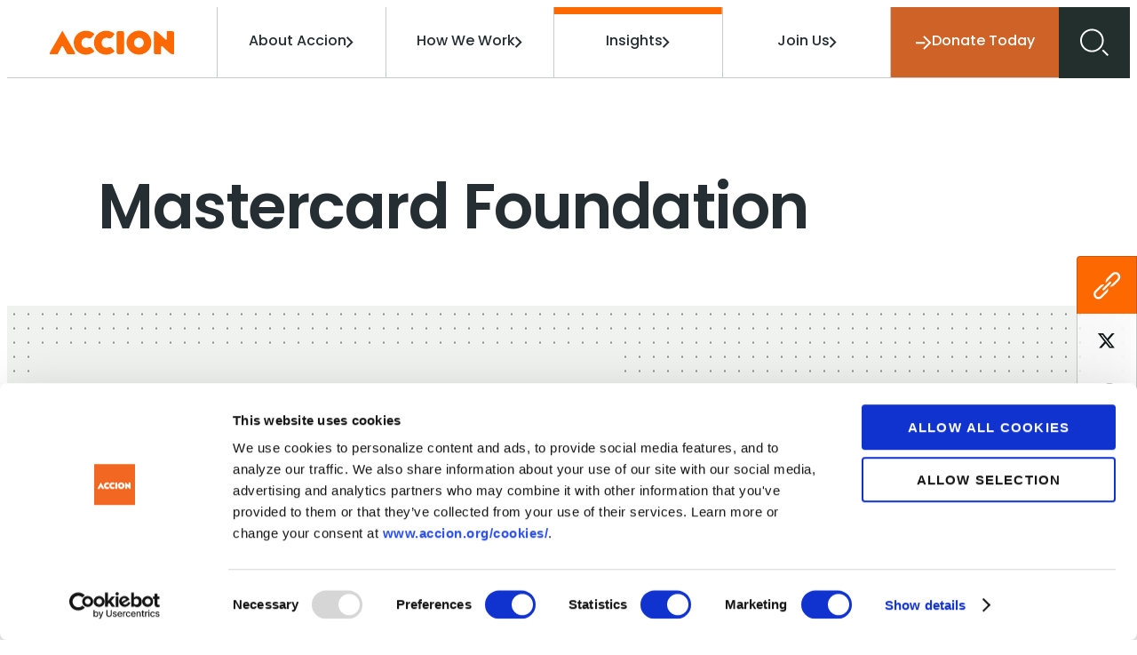

--- FILE ---
content_type: text/html; charset=UTF-8
request_url: https://www.accion.org/partner/mastercard-foundation/?utm_source=clipboard
body_size: 50878
content:
<!DOCTYPE html>
<html lang="en-US" class="no-js">

<head>
<script type="text/javascript"> document.documentElement.className = document.documentElement.className.replace(/\bno-js\b/, 'js'); </script>

<meta charset="UTF-8">
<meta http-equiv="x-ua-compatible" content="ie=edge"><script type="text/javascript">(window.NREUM||(NREUM={})).init={privacy:{cookies_enabled:true},ajax:{deny_list:["bam.nr-data.net"]},feature_flags:["soft_nav"],distributed_tracing:{enabled:true}};(window.NREUM||(NREUM={})).loader_config={agentID:"594499073",accountID:"4232992",trustKey:"66686",xpid:"UAQEU19aChAFVlZQBAQOX10=",licenseKey:"NRJS-f2898d0e8c5fc4c0fdc",applicationID:"527235999",browserID:"594499073"};;/*! For license information please see nr-loader-spa-1.308.0.min.js.LICENSE.txt */
(()=>{var e,t,r={384:(e,t,r)=>{"use strict";r.d(t,{NT:()=>a,US:()=>u,Zm:()=>o,bQ:()=>d,dV:()=>c,pV:()=>l});var n=r(6154),i=r(1863),s=r(1910);const a={beacon:"bam.nr-data.net",errorBeacon:"bam.nr-data.net"};function o(){return n.gm.NREUM||(n.gm.NREUM={}),void 0===n.gm.newrelic&&(n.gm.newrelic=n.gm.NREUM),n.gm.NREUM}function c(){let e=o();return e.o||(e.o={ST:n.gm.setTimeout,SI:n.gm.setImmediate||n.gm.setInterval,CT:n.gm.clearTimeout,XHR:n.gm.XMLHttpRequest,REQ:n.gm.Request,EV:n.gm.Event,PR:n.gm.Promise,MO:n.gm.MutationObserver,FETCH:n.gm.fetch,WS:n.gm.WebSocket},(0,s.i)(...Object.values(e.o))),e}function d(e,t){let r=o();r.initializedAgents??={},t.initializedAt={ms:(0,i.t)(),date:new Date},r.initializedAgents[e]=t}function u(e,t){o()[e]=t}function l(){return function(){let e=o();const t=e.info||{};e.info={beacon:a.beacon,errorBeacon:a.errorBeacon,...t}}(),function(){let e=o();const t=e.init||{};e.init={...t}}(),c(),function(){let e=o();const t=e.loader_config||{};e.loader_config={...t}}(),o()}},782:(e,t,r)=>{"use strict";r.d(t,{T:()=>n});const n=r(860).K7.pageViewTiming},860:(e,t,r)=>{"use strict";r.d(t,{$J:()=>u,K7:()=>c,P3:()=>d,XX:()=>i,Yy:()=>o,df:()=>s,qY:()=>n,v4:()=>a});const n="events",i="jserrors",s="browser/blobs",a="rum",o="browser/logs",c={ajax:"ajax",genericEvents:"generic_events",jserrors:i,logging:"logging",metrics:"metrics",pageAction:"page_action",pageViewEvent:"page_view_event",pageViewTiming:"page_view_timing",sessionReplay:"session_replay",sessionTrace:"session_trace",softNav:"soft_navigations",spa:"spa"},d={[c.pageViewEvent]:1,[c.pageViewTiming]:2,[c.metrics]:3,[c.jserrors]:4,[c.spa]:5,[c.ajax]:6,[c.sessionTrace]:7,[c.softNav]:8,[c.sessionReplay]:9,[c.logging]:10,[c.genericEvents]:11},u={[c.pageViewEvent]:a,[c.pageViewTiming]:n,[c.ajax]:n,[c.spa]:n,[c.softNav]:n,[c.metrics]:i,[c.jserrors]:i,[c.sessionTrace]:s,[c.sessionReplay]:s,[c.logging]:o,[c.genericEvents]:"ins"}},944:(e,t,r)=>{"use strict";r.d(t,{R:()=>i});var n=r(3241);function i(e,t){"function"==typeof console.debug&&(console.debug("New Relic Warning: https://github.com/newrelic/newrelic-browser-agent/blob/main/docs/warning-codes.md#".concat(e),t),(0,n.W)({agentIdentifier:null,drained:null,type:"data",name:"warn",feature:"warn",data:{code:e,secondary:t}}))}},993:(e,t,r)=>{"use strict";r.d(t,{A$:()=>s,ET:()=>a,TZ:()=>o,p_:()=>i});var n=r(860);const i={ERROR:"ERROR",WARN:"WARN",INFO:"INFO",DEBUG:"DEBUG",TRACE:"TRACE"},s={OFF:0,ERROR:1,WARN:2,INFO:3,DEBUG:4,TRACE:5},a="log",o=n.K7.logging},1541:(e,t,r)=>{"use strict";r.d(t,{U:()=>i,f:()=>n});const n={MFE:"MFE",BA:"BA"};function i(e,t){if(2!==t?.harvestEndpointVersion)return{};const r=t.agentRef.runtime.appMetadata.agents[0].entityGuid;return e?{"source.id":e.id,"source.name":e.name,"source.type":e.type,"parent.id":e.parent?.id||r,"parent.type":e.parent?.type||n.BA}:{"entity.guid":r,appId:t.agentRef.info.applicationID}}},1687:(e,t,r)=>{"use strict";r.d(t,{Ak:()=>d,Ze:()=>h,x3:()=>u});var n=r(3241),i=r(7836),s=r(3606),a=r(860),o=r(2646);const c={};function d(e,t){const r={staged:!1,priority:a.P3[t]||0};l(e),c[e].get(t)||c[e].set(t,r)}function u(e,t){e&&c[e]&&(c[e].get(t)&&c[e].delete(t),p(e,t,!1),c[e].size&&f(e))}function l(e){if(!e)throw new Error("agentIdentifier required");c[e]||(c[e]=new Map)}function h(e="",t="feature",r=!1){if(l(e),!e||!c[e].get(t)||r)return p(e,t);c[e].get(t).staged=!0,f(e)}function f(e){const t=Array.from(c[e]);t.every(([e,t])=>t.staged)&&(t.sort((e,t)=>e[1].priority-t[1].priority),t.forEach(([t])=>{c[e].delete(t),p(e,t)}))}function p(e,t,r=!0){const a=e?i.ee.get(e):i.ee,c=s.i.handlers;if(!a.aborted&&a.backlog&&c){if((0,n.W)({agentIdentifier:e,type:"lifecycle",name:"drain",feature:t}),r){const e=a.backlog[t],r=c[t];if(r){for(let t=0;e&&t<e.length;++t)g(e[t],r);Object.entries(r).forEach(([e,t])=>{Object.values(t||{}).forEach(t=>{t[0]?.on&&t[0]?.context()instanceof o.y&&t[0].on(e,t[1])})})}}a.isolatedBacklog||delete c[t],a.backlog[t]=null,a.emit("drain-"+t,[])}}function g(e,t){var r=e[1];Object.values(t[r]||{}).forEach(t=>{var r=e[0];if(t[0]===r){var n=t[1],i=e[3],s=e[2];n.apply(i,s)}})}},1738:(e,t,r)=>{"use strict";r.d(t,{U:()=>f,Y:()=>h});var n=r(3241),i=r(9908),s=r(1863),a=r(944),o=r(5701),c=r(3969),d=r(8362),u=r(860),l=r(4261);function h(e,t,r,s){const h=s||r;!h||h[e]&&h[e]!==d.d.prototype[e]||(h[e]=function(){(0,i.p)(c.xV,["API/"+e+"/called"],void 0,u.K7.metrics,r.ee),(0,n.W)({agentIdentifier:r.agentIdentifier,drained:!!o.B?.[r.agentIdentifier],type:"data",name:"api",feature:l.Pl+e,data:{}});try{return t.apply(this,arguments)}catch(e){(0,a.R)(23,e)}})}function f(e,t,r,n,a){const o=e.info;null===r?delete o.jsAttributes[t]:o.jsAttributes[t]=r,(a||null===r)&&(0,i.p)(l.Pl+n,[(0,s.t)(),t,r],void 0,"session",e.ee)}},1741:(e,t,r)=>{"use strict";r.d(t,{W:()=>s});var n=r(944),i=r(4261);class s{#e(e,...t){if(this[e]!==s.prototype[e])return this[e](...t);(0,n.R)(35,e)}addPageAction(e,t){return this.#e(i.hG,e,t)}register(e){return this.#e(i.eY,e)}recordCustomEvent(e,t){return this.#e(i.fF,e,t)}setPageViewName(e,t){return this.#e(i.Fw,e,t)}setCustomAttribute(e,t,r){return this.#e(i.cD,e,t,r)}noticeError(e,t){return this.#e(i.o5,e,t)}setUserId(e,t=!1){return this.#e(i.Dl,e,t)}setApplicationVersion(e){return this.#e(i.nb,e)}setErrorHandler(e){return this.#e(i.bt,e)}addRelease(e,t){return this.#e(i.k6,e,t)}log(e,t){return this.#e(i.$9,e,t)}start(){return this.#e(i.d3)}finished(e){return this.#e(i.BL,e)}recordReplay(){return this.#e(i.CH)}pauseReplay(){return this.#e(i.Tb)}addToTrace(e){return this.#e(i.U2,e)}setCurrentRouteName(e){return this.#e(i.PA,e)}interaction(e){return this.#e(i.dT,e)}wrapLogger(e,t,r){return this.#e(i.Wb,e,t,r)}measure(e,t){return this.#e(i.V1,e,t)}consent(e){return this.#e(i.Pv,e)}}},1863:(e,t,r)=>{"use strict";function n(){return Math.floor(performance.now())}r.d(t,{t:()=>n})},1910:(e,t,r)=>{"use strict";r.d(t,{i:()=>s});var n=r(944);const i=new Map;function s(...e){return e.every(e=>{if(i.has(e))return i.get(e);const t="function"==typeof e?e.toString():"",r=t.includes("[native code]"),s=t.includes("nrWrapper");return r||s||(0,n.R)(64,e?.name||t),i.set(e,r),r})}},2555:(e,t,r)=>{"use strict";r.d(t,{D:()=>o,f:()=>a});var n=r(384),i=r(8122);const s={beacon:n.NT.beacon,errorBeacon:n.NT.errorBeacon,licenseKey:void 0,applicationID:void 0,sa:void 0,queueTime:void 0,applicationTime:void 0,ttGuid:void 0,user:void 0,account:void 0,product:void 0,extra:void 0,jsAttributes:{},userAttributes:void 0,atts:void 0,transactionName:void 0,tNamePlain:void 0};function a(e){try{return!!e.licenseKey&&!!e.errorBeacon&&!!e.applicationID}catch(e){return!1}}const o=e=>(0,i.a)(e,s)},2614:(e,t,r)=>{"use strict";r.d(t,{BB:()=>a,H3:()=>n,g:()=>d,iL:()=>c,tS:()=>o,uh:()=>i,wk:()=>s});const n="NRBA",i="SESSION",s=144e5,a=18e5,o={STARTED:"session-started",PAUSE:"session-pause",RESET:"session-reset",RESUME:"session-resume",UPDATE:"session-update"},c={SAME_TAB:"same-tab",CROSS_TAB:"cross-tab"},d={OFF:0,FULL:1,ERROR:2}},2646:(e,t,r)=>{"use strict";r.d(t,{y:()=>n});class n{constructor(e){this.contextId=e}}},2843:(e,t,r)=>{"use strict";r.d(t,{G:()=>s,u:()=>i});var n=r(3878);function i(e,t=!1,r,i){(0,n.DD)("visibilitychange",function(){if(t)return void("hidden"===document.visibilityState&&e());e(document.visibilityState)},r,i)}function s(e,t,r){(0,n.sp)("pagehide",e,t,r)}},3241:(e,t,r)=>{"use strict";r.d(t,{W:()=>s});var n=r(6154);const i="newrelic";function s(e={}){try{n.gm.dispatchEvent(new CustomEvent(i,{detail:e}))}catch(e){}}},3304:(e,t,r)=>{"use strict";r.d(t,{A:()=>s});var n=r(7836);const i=()=>{const e=new WeakSet;return(t,r)=>{if("object"==typeof r&&null!==r){if(e.has(r))return;e.add(r)}return r}};function s(e){try{return JSON.stringify(e,i())??""}catch(e){try{n.ee.emit("internal-error",[e])}catch(e){}return""}}},3333:(e,t,r)=>{"use strict";r.d(t,{$v:()=>u,TZ:()=>n,Xh:()=>c,Zp:()=>i,kd:()=>d,mq:()=>o,nf:()=>a,qN:()=>s});const n=r(860).K7.genericEvents,i=["auxclick","click","copy","keydown","paste","scrollend"],s=["focus","blur"],a=4,o=1e3,c=2e3,d=["PageAction","UserAction","BrowserPerformance"],u={RESOURCES:"experimental.resources",REGISTER:"register"}},3434:(e,t,r)=>{"use strict";r.d(t,{Jt:()=>s,YM:()=>d});var n=r(7836),i=r(5607);const s="nr@original:".concat(i.W),a=50;var o=Object.prototype.hasOwnProperty,c=!1;function d(e,t){return e||(e=n.ee),r.inPlace=function(e,t,n,i,s){n||(n="");const a="-"===n.charAt(0);for(let o=0;o<t.length;o++){const c=t[o],d=e[c];l(d)||(e[c]=r(d,a?c+n:n,i,c,s))}},r.flag=s,r;function r(t,r,n,c,d){return l(t)?t:(r||(r=""),nrWrapper[s]=t,function(e,t,r){if(Object.defineProperty&&Object.keys)try{return Object.keys(e).forEach(function(r){Object.defineProperty(t,r,{get:function(){return e[r]},set:function(t){return e[r]=t,t}})}),t}catch(e){u([e],r)}for(var n in e)o.call(e,n)&&(t[n]=e[n])}(t,nrWrapper,e),nrWrapper);function nrWrapper(){var s,o,l,h;let f;try{o=this,s=[...arguments],l="function"==typeof n?n(s,o):n||{}}catch(t){u([t,"",[s,o,c],l],e)}i(r+"start",[s,o,c],l,d);const p=performance.now();let g;try{return h=t.apply(o,s),g=performance.now(),h}catch(e){throw g=performance.now(),i(r+"err",[s,o,e],l,d),f=e,f}finally{const e=g-p,t={start:p,end:g,duration:e,isLongTask:e>=a,methodName:c,thrownError:f};t.isLongTask&&i("long-task",[t,o],l,d),i(r+"end",[s,o,h],l,d)}}}function i(r,n,i,s){if(!c||t){var a=c;c=!0;try{e.emit(r,n,i,t,s)}catch(t){u([t,r,n,i],e)}c=a}}}function u(e,t){t||(t=n.ee);try{t.emit("internal-error",e)}catch(e){}}function l(e){return!(e&&"function"==typeof e&&e.apply&&!e[s])}},3606:(e,t,r)=>{"use strict";r.d(t,{i:()=>s});var n=r(9908);s.on=a;var i=s.handlers={};function s(e,t,r,s){a(s||n.d,i,e,t,r)}function a(e,t,r,i,s){s||(s="feature"),e||(e=n.d);var a=t[s]=t[s]||{};(a[r]=a[r]||[]).push([e,i])}},3738:(e,t,r)=>{"use strict";r.d(t,{He:()=>i,Kp:()=>o,Lc:()=>d,Rz:()=>u,TZ:()=>n,bD:()=>s,d3:()=>a,jx:()=>l,sl:()=>h,uP:()=>c});const n=r(860).K7.sessionTrace,i="bstResource",s="resource",a="-start",o="-end",c="fn"+a,d="fn"+o,u="pushState",l=1e3,h=3e4},3785:(e,t,r)=>{"use strict";r.d(t,{R:()=>c,b:()=>d});var n=r(9908),i=r(1863),s=r(860),a=r(3969),o=r(993);function c(e,t,r={},c=o.p_.INFO,d=!0,u,l=(0,i.t)()){(0,n.p)(a.xV,["API/logging/".concat(c.toLowerCase(),"/called")],void 0,s.K7.metrics,e),(0,n.p)(o.ET,[l,t,r,c,d,u],void 0,s.K7.logging,e)}function d(e){return"string"==typeof e&&Object.values(o.p_).some(t=>t===e.toUpperCase().trim())}},3878:(e,t,r)=>{"use strict";function n(e,t){return{capture:e,passive:!1,signal:t}}function i(e,t,r=!1,i){window.addEventListener(e,t,n(r,i))}function s(e,t,r=!1,i){document.addEventListener(e,t,n(r,i))}r.d(t,{DD:()=>s,jT:()=>n,sp:()=>i})},3962:(e,t,r)=>{"use strict";r.d(t,{AM:()=>a,O2:()=>l,OV:()=>s,Qu:()=>h,TZ:()=>c,ih:()=>f,pP:()=>o,t1:()=>u,tC:()=>i,wD:()=>d});var n=r(860);const i=["click","keydown","submit"],s="popstate",a="api",o="initialPageLoad",c=n.K7.softNav,d=5e3,u=500,l={INITIAL_PAGE_LOAD:"",ROUTE_CHANGE:1,UNSPECIFIED:2},h={INTERACTION:1,AJAX:2,CUSTOM_END:3,CUSTOM_TRACER:4},f={IP:"in progress",PF:"pending finish",FIN:"finished",CAN:"cancelled"}},3969:(e,t,r)=>{"use strict";r.d(t,{TZ:()=>n,XG:()=>o,rs:()=>i,xV:()=>a,z_:()=>s});const n=r(860).K7.metrics,i="sm",s="cm",a="storeSupportabilityMetrics",o="storeEventMetrics"},4234:(e,t,r)=>{"use strict";r.d(t,{W:()=>s});var n=r(7836),i=r(1687);class s{constructor(e,t){this.agentIdentifier=e,this.ee=n.ee.get(e),this.featureName=t,this.blocked=!1}deregisterDrain(){(0,i.x3)(this.agentIdentifier,this.featureName)}}},4261:(e,t,r)=>{"use strict";r.d(t,{$9:()=>u,BL:()=>c,CH:()=>p,Dl:()=>R,Fw:()=>w,PA:()=>v,Pl:()=>n,Pv:()=>A,Tb:()=>h,U2:()=>a,V1:()=>E,Wb:()=>T,bt:()=>y,cD:()=>b,d3:()=>x,dT:()=>d,eY:()=>g,fF:()=>f,hG:()=>s,hw:()=>i,k6:()=>o,nb:()=>m,o5:()=>l});const n="api-",i=n+"ixn-",s="addPageAction",a="addToTrace",o="addRelease",c="finished",d="interaction",u="log",l="noticeError",h="pauseReplay",f="recordCustomEvent",p="recordReplay",g="register",m="setApplicationVersion",v="setCurrentRouteName",b="setCustomAttribute",y="setErrorHandler",w="setPageViewName",R="setUserId",x="start",T="wrapLogger",E="measure",A="consent"},5205:(e,t,r)=>{"use strict";r.d(t,{j:()=>S});var n=r(384),i=r(1741);var s=r(2555),a=r(3333);const o=e=>{if(!e||"string"!=typeof e)return!1;try{document.createDocumentFragment().querySelector(e)}catch{return!1}return!0};var c=r(2614),d=r(944),u=r(8122);const l="[data-nr-mask]",h=e=>(0,u.a)(e,(()=>{const e={feature_flags:[],experimental:{allow_registered_children:!1,resources:!1},mask_selector:"*",block_selector:"[data-nr-block]",mask_input_options:{color:!1,date:!1,"datetime-local":!1,email:!1,month:!1,number:!1,range:!1,search:!1,tel:!1,text:!1,time:!1,url:!1,week:!1,textarea:!1,select:!1,password:!0}};return{ajax:{deny_list:void 0,block_internal:!0,enabled:!0,autoStart:!0},api:{get allow_registered_children(){return e.feature_flags.includes(a.$v.REGISTER)||e.experimental.allow_registered_children},set allow_registered_children(t){e.experimental.allow_registered_children=t},duplicate_registered_data:!1},browser_consent_mode:{enabled:!1},distributed_tracing:{enabled:void 0,exclude_newrelic_header:void 0,cors_use_newrelic_header:void 0,cors_use_tracecontext_headers:void 0,allowed_origins:void 0},get feature_flags(){return e.feature_flags},set feature_flags(t){e.feature_flags=t},generic_events:{enabled:!0,autoStart:!0},harvest:{interval:30},jserrors:{enabled:!0,autoStart:!0},logging:{enabled:!0,autoStart:!0},metrics:{enabled:!0,autoStart:!0},obfuscate:void 0,page_action:{enabled:!0},page_view_event:{enabled:!0,autoStart:!0},page_view_timing:{enabled:!0,autoStart:!0},performance:{capture_marks:!1,capture_measures:!1,capture_detail:!0,resources:{get enabled(){return e.feature_flags.includes(a.$v.RESOURCES)||e.experimental.resources},set enabled(t){e.experimental.resources=t},asset_types:[],first_party_domains:[],ignore_newrelic:!0}},privacy:{cookies_enabled:!0},proxy:{assets:void 0,beacon:void 0},session:{expiresMs:c.wk,inactiveMs:c.BB},session_replay:{autoStart:!0,enabled:!1,preload:!1,sampling_rate:10,error_sampling_rate:100,collect_fonts:!1,inline_images:!1,fix_stylesheets:!0,mask_all_inputs:!0,get mask_text_selector(){return e.mask_selector},set mask_text_selector(t){o(t)?e.mask_selector="".concat(t,",").concat(l):""===t||null===t?e.mask_selector=l:(0,d.R)(5,t)},get block_class(){return"nr-block"},get ignore_class(){return"nr-ignore"},get mask_text_class(){return"nr-mask"},get block_selector(){return e.block_selector},set block_selector(t){o(t)?e.block_selector+=",".concat(t):""!==t&&(0,d.R)(6,t)},get mask_input_options(){return e.mask_input_options},set mask_input_options(t){t&&"object"==typeof t?e.mask_input_options={...t,password:!0}:(0,d.R)(7,t)}},session_trace:{enabled:!0,autoStart:!0},soft_navigations:{enabled:!0,autoStart:!0},spa:{enabled:!0,autoStart:!0},ssl:void 0,user_actions:{enabled:!0,elementAttributes:["id","className","tagName","type"]}}})());var f=r(6154),p=r(9324);let g=0;const m={buildEnv:p.F3,distMethod:p.Xs,version:p.xv,originTime:f.WN},v={consented:!1},b={appMetadata:{},get consented(){return this.session?.state?.consent||v.consented},set consented(e){v.consented=e},customTransaction:void 0,denyList:void 0,disabled:!1,harvester:void 0,isolatedBacklog:!1,isRecording:!1,loaderType:void 0,maxBytes:3e4,obfuscator:void 0,onerror:void 0,ptid:void 0,releaseIds:{},session:void 0,timeKeeper:void 0,registeredEntities:[],jsAttributesMetadata:{bytes:0},get harvestCount(){return++g}},y=e=>{const t=(0,u.a)(e,b),r=Object.keys(m).reduce((e,t)=>(e[t]={value:m[t],writable:!1,configurable:!0,enumerable:!0},e),{});return Object.defineProperties(t,r)};var w=r(5701);const R=e=>{const t=e.startsWith("http");e+="/",r.p=t?e:"https://"+e};var x=r(7836),T=r(3241);const E={accountID:void 0,trustKey:void 0,agentID:void 0,licenseKey:void 0,applicationID:void 0,xpid:void 0},A=e=>(0,u.a)(e,E),_=new Set;function S(e,t={},r,a){let{init:o,info:c,loader_config:d,runtime:u={},exposed:l=!0}=t;if(!c){const e=(0,n.pV)();o=e.init,c=e.info,d=e.loader_config}e.init=h(o||{}),e.loader_config=A(d||{}),c.jsAttributes??={},f.bv&&(c.jsAttributes.isWorker=!0),e.info=(0,s.D)(c);const p=e.init,g=[c.beacon,c.errorBeacon];_.has(e.agentIdentifier)||(p.proxy.assets&&(R(p.proxy.assets),g.push(p.proxy.assets)),p.proxy.beacon&&g.push(p.proxy.beacon),e.beacons=[...g],function(e){const t=(0,n.pV)();Object.getOwnPropertyNames(i.W.prototype).forEach(r=>{const n=i.W.prototype[r];if("function"!=typeof n||"constructor"===n)return;let s=t[r];e[r]&&!1!==e.exposed&&"micro-agent"!==e.runtime?.loaderType&&(t[r]=(...t)=>{const n=e[r](...t);return s?s(...t):n})})}(e),(0,n.US)("activatedFeatures",w.B)),u.denyList=[...p.ajax.deny_list||[],...p.ajax.block_internal?g:[]],u.ptid=e.agentIdentifier,u.loaderType=r,e.runtime=y(u),_.has(e.agentIdentifier)||(e.ee=x.ee.get(e.agentIdentifier),e.exposed=l,(0,T.W)({agentIdentifier:e.agentIdentifier,drained:!!w.B?.[e.agentIdentifier],type:"lifecycle",name:"initialize",feature:void 0,data:e.config})),_.add(e.agentIdentifier)}},5270:(e,t,r)=>{"use strict";r.d(t,{Aw:()=>a,SR:()=>s,rF:()=>o});var n=r(384),i=r(7767);function s(e){return!!(0,n.dV)().o.MO&&(0,i.V)(e)&&!0===e?.session_trace.enabled}function a(e){return!0===e?.session_replay.preload&&s(e)}function o(e,t){try{if("string"==typeof t?.type){if("password"===t.type.toLowerCase())return"*".repeat(e?.length||0);if(void 0!==t?.dataset?.nrUnmask||t?.classList?.contains("nr-unmask"))return e}}catch(e){}return"string"==typeof e?e.replace(/[\S]/g,"*"):"*".repeat(e?.length||0)}},5289:(e,t,r)=>{"use strict";r.d(t,{GG:()=>a,Qr:()=>c,sB:()=>o});var n=r(3878),i=r(6389);function s(){return"undefined"==typeof document||"complete"===document.readyState}function a(e,t){if(s())return e();const r=(0,i.J)(e),a=setInterval(()=>{s()&&(clearInterval(a),r())},500);(0,n.sp)("load",r,t)}function o(e){if(s())return e();(0,n.DD)("DOMContentLoaded",e)}function c(e){if(s())return e();(0,n.sp)("popstate",e)}},5607:(e,t,r)=>{"use strict";r.d(t,{W:()=>n});const n=(0,r(9566).bz)()},5701:(e,t,r)=>{"use strict";r.d(t,{B:()=>s,t:()=>a});var n=r(3241);const i=new Set,s={};function a(e,t){const r=t.agentIdentifier;s[r]??={},e&&"object"==typeof e&&(i.has(r)||(t.ee.emit("rumresp",[e]),s[r]=e,i.add(r),(0,n.W)({agentIdentifier:r,loaded:!0,drained:!0,type:"lifecycle",name:"load",feature:void 0,data:e})))}},6154:(e,t,r)=>{"use strict";r.d(t,{OF:()=>d,RI:()=>i,WN:()=>h,bv:()=>s,eN:()=>f,gm:()=>a,lR:()=>l,m:()=>c,mw:()=>o,sb:()=>u});var n=r(1863);const i="undefined"!=typeof window&&!!window.document,s="undefined"!=typeof WorkerGlobalScope&&("undefined"!=typeof self&&self instanceof WorkerGlobalScope&&self.navigator instanceof WorkerNavigator||"undefined"!=typeof globalThis&&globalThis instanceof WorkerGlobalScope&&globalThis.navigator instanceof WorkerNavigator),a=i?window:"undefined"!=typeof WorkerGlobalScope&&("undefined"!=typeof self&&self instanceof WorkerGlobalScope&&self||"undefined"!=typeof globalThis&&globalThis instanceof WorkerGlobalScope&&globalThis),o=Boolean("hidden"===a?.document?.visibilityState),c=""+a?.location,d=/iPad|iPhone|iPod/.test(a.navigator?.userAgent),u=d&&"undefined"==typeof SharedWorker,l=(()=>{const e=a.navigator?.userAgent?.match(/Firefox[/\s](\d+\.\d+)/);return Array.isArray(e)&&e.length>=2?+e[1]:0})(),h=Date.now()-(0,n.t)(),f=()=>"undefined"!=typeof PerformanceNavigationTiming&&a?.performance?.getEntriesByType("navigation")?.[0]?.responseStart},6344:(e,t,r)=>{"use strict";r.d(t,{BB:()=>u,Qb:()=>l,TZ:()=>i,Ug:()=>a,Vh:()=>s,_s:()=>o,bc:()=>d,yP:()=>c});var n=r(2614);const i=r(860).K7.sessionReplay,s="errorDuringReplay",a=.12,o={DomContentLoaded:0,Load:1,FullSnapshot:2,IncrementalSnapshot:3,Meta:4,Custom:5},c={[n.g.ERROR]:15e3,[n.g.FULL]:3e5,[n.g.OFF]:0},d={RESET:{message:"Session was reset",sm:"Reset"},IMPORT:{message:"Recorder failed to import",sm:"Import"},TOO_MANY:{message:"429: Too Many Requests",sm:"Too-Many"},TOO_BIG:{message:"Payload was too large",sm:"Too-Big"},CROSS_TAB:{message:"Session Entity was set to OFF on another tab",sm:"Cross-Tab"},ENTITLEMENTS:{message:"Session Replay is not allowed and will not be started",sm:"Entitlement"}},u=5e3,l={API:"api",RESUME:"resume",SWITCH_TO_FULL:"switchToFull",INITIALIZE:"initialize",PRELOAD:"preload"}},6389:(e,t,r)=>{"use strict";function n(e,t=500,r={}){const n=r?.leading||!1;let i;return(...r)=>{n&&void 0===i&&(e.apply(this,r),i=setTimeout(()=>{i=clearTimeout(i)},t)),n||(clearTimeout(i),i=setTimeout(()=>{e.apply(this,r)},t))}}function i(e){let t=!1;return(...r)=>{t||(t=!0,e.apply(this,r))}}r.d(t,{J:()=>i,s:()=>n})},6630:(e,t,r)=>{"use strict";r.d(t,{T:()=>n});const n=r(860).K7.pageViewEvent},6774:(e,t,r)=>{"use strict";r.d(t,{T:()=>n});const n=r(860).K7.jserrors},7295:(e,t,r)=>{"use strict";r.d(t,{Xv:()=>a,gX:()=>i,iW:()=>s});var n=[];function i(e){if(!e||s(e))return!1;if(0===n.length)return!0;if("*"===n[0].hostname)return!1;for(var t=0;t<n.length;t++){var r=n[t];if(r.hostname.test(e.hostname)&&r.pathname.test(e.pathname))return!1}return!0}function s(e){return void 0===e.hostname}function a(e){if(n=[],e&&e.length)for(var t=0;t<e.length;t++){let r=e[t];if(!r)continue;if("*"===r)return void(n=[{hostname:"*"}]);0===r.indexOf("http://")?r=r.substring(7):0===r.indexOf("https://")&&(r=r.substring(8));const i=r.indexOf("/");let s,a;i>0?(s=r.substring(0,i),a=r.substring(i)):(s=r,a="*");let[c]=s.split(":");n.push({hostname:o(c),pathname:o(a,!0)})}}function o(e,t=!1){const r=e.replace(/[.+?^${}()|[\]\\]/g,e=>"\\"+e).replace(/\*/g,".*?");return new RegExp((t?"^":"")+r+"$")}},7485:(e,t,r)=>{"use strict";r.d(t,{D:()=>i});var n=r(6154);function i(e){if(0===(e||"").indexOf("data:"))return{protocol:"data"};try{const t=new URL(e,location.href),r={port:t.port,hostname:t.hostname,pathname:t.pathname,search:t.search,protocol:t.protocol.slice(0,t.protocol.indexOf(":")),sameOrigin:t.protocol===n.gm?.location?.protocol&&t.host===n.gm?.location?.host};return r.port&&""!==r.port||("http:"===t.protocol&&(r.port="80"),"https:"===t.protocol&&(r.port="443")),r.pathname&&""!==r.pathname?r.pathname.startsWith("/")||(r.pathname="/".concat(r.pathname)):r.pathname="/",r}catch(e){return{}}}},7699:(e,t,r)=>{"use strict";r.d(t,{It:()=>s,KC:()=>o,No:()=>i,qh:()=>a});var n=r(860);const i=16e3,s=1e6,a="SESSION_ERROR",o={[n.K7.logging]:!0,[n.K7.genericEvents]:!1,[n.K7.jserrors]:!1,[n.K7.ajax]:!1}},7767:(e,t,r)=>{"use strict";r.d(t,{V:()=>i});var n=r(6154);const i=e=>n.RI&&!0===e?.privacy.cookies_enabled},7836:(e,t,r)=>{"use strict";r.d(t,{P:()=>o,ee:()=>c});var n=r(384),i=r(8990),s=r(2646),a=r(5607);const o="nr@context:".concat(a.W),c=function e(t,r){var n={},a={},u={},l=!1;try{l=16===r.length&&d.initializedAgents?.[r]?.runtime.isolatedBacklog}catch(e){}var h={on:p,addEventListener:p,removeEventListener:function(e,t){var r=n[e];if(!r)return;for(var i=0;i<r.length;i++)r[i]===t&&r.splice(i,1)},emit:function(e,r,n,i,s){!1!==s&&(s=!0);if(c.aborted&&!i)return;t&&s&&t.emit(e,r,n);var o=f(n);g(e).forEach(e=>{e.apply(o,r)});var d=v()[a[e]];d&&d.push([h,e,r,o]);return o},get:m,listeners:g,context:f,buffer:function(e,t){const r=v();if(t=t||"feature",h.aborted)return;Object.entries(e||{}).forEach(([e,n])=>{a[n]=t,t in r||(r[t]=[])})},abort:function(){h._aborted=!0,Object.keys(h.backlog).forEach(e=>{delete h.backlog[e]})},isBuffering:function(e){return!!v()[a[e]]},debugId:r,backlog:l?{}:t&&"object"==typeof t.backlog?t.backlog:{},isolatedBacklog:l};return Object.defineProperty(h,"aborted",{get:()=>{let e=h._aborted||!1;return e||(t&&(e=t.aborted),e)}}),h;function f(e){return e&&e instanceof s.y?e:e?(0,i.I)(e,o,()=>new s.y(o)):new s.y(o)}function p(e,t){n[e]=g(e).concat(t)}function g(e){return n[e]||[]}function m(t){return u[t]=u[t]||e(h,t)}function v(){return h.backlog}}(void 0,"globalEE"),d=(0,n.Zm)();d.ee||(d.ee=c)},8122:(e,t,r)=>{"use strict";r.d(t,{a:()=>i});var n=r(944);function i(e,t){try{if(!e||"object"!=typeof e)return(0,n.R)(3);if(!t||"object"!=typeof t)return(0,n.R)(4);const r=Object.create(Object.getPrototypeOf(t),Object.getOwnPropertyDescriptors(t)),s=0===Object.keys(r).length?e:r;for(let a in s)if(void 0!==e[a])try{if(null===e[a]){r[a]=null;continue}Array.isArray(e[a])&&Array.isArray(t[a])?r[a]=Array.from(new Set([...e[a],...t[a]])):"object"==typeof e[a]&&"object"==typeof t[a]?r[a]=i(e[a],t[a]):r[a]=e[a]}catch(e){r[a]||(0,n.R)(1,e)}return r}catch(e){(0,n.R)(2,e)}}},8139:(e,t,r)=>{"use strict";r.d(t,{u:()=>h});var n=r(7836),i=r(3434),s=r(8990),a=r(6154);const o={},c=a.gm.XMLHttpRequest,d="addEventListener",u="removeEventListener",l="nr@wrapped:".concat(n.P);function h(e){var t=function(e){return(e||n.ee).get("events")}(e);if(o[t.debugId]++)return t;o[t.debugId]=1;var r=(0,i.YM)(t,!0);function h(e){r.inPlace(e,[d,u],"-",p)}function p(e,t){return e[1]}return"getPrototypeOf"in Object&&(a.RI&&f(document,h),c&&f(c.prototype,h),f(a.gm,h)),t.on(d+"-start",function(e,t){var n=e[1];if(null!==n&&("function"==typeof n||"object"==typeof n)&&"newrelic"!==e[0]){var i=(0,s.I)(n,l,function(){var e={object:function(){if("function"!=typeof n.handleEvent)return;return n.handleEvent.apply(n,arguments)},function:n}[typeof n];return e?r(e,"fn-",null,e.name||"anonymous"):n});this.wrapped=e[1]=i}}),t.on(u+"-start",function(e){e[1]=this.wrapped||e[1]}),t}function f(e,t,...r){let n=e;for(;"object"==typeof n&&!Object.prototype.hasOwnProperty.call(n,d);)n=Object.getPrototypeOf(n);n&&t(n,...r)}},8362:(e,t,r)=>{"use strict";r.d(t,{d:()=>s});var n=r(9566),i=r(1741);class s extends i.W{agentIdentifier=(0,n.LA)(16)}},8374:(e,t,r)=>{r.nc=(()=>{try{return document?.currentScript?.nonce}catch(e){}return""})()},8990:(e,t,r)=>{"use strict";r.d(t,{I:()=>i});var n=Object.prototype.hasOwnProperty;function i(e,t,r){if(n.call(e,t))return e[t];var i=r();if(Object.defineProperty&&Object.keys)try{return Object.defineProperty(e,t,{value:i,writable:!0,enumerable:!1}),i}catch(e){}return e[t]=i,i}},9119:(e,t,r)=>{"use strict";r.d(t,{L:()=>s});var n=/([^?#]*)[^#]*(#[^?]*|$).*/,i=/([^?#]*)().*/;function s(e,t){return e?e.replace(t?n:i,"$1$2"):e}},9300:(e,t,r)=>{"use strict";r.d(t,{T:()=>n});const n=r(860).K7.ajax},9324:(e,t,r)=>{"use strict";r.d(t,{AJ:()=>a,F3:()=>i,Xs:()=>s,Yq:()=>o,xv:()=>n});const n="1.308.0",i="PROD",s="CDN",a="@newrelic/rrweb",o="1.0.1"},9566:(e,t,r)=>{"use strict";r.d(t,{LA:()=>o,ZF:()=>c,bz:()=>a,el:()=>d});var n=r(6154);const i="xxxxxxxx-xxxx-4xxx-yxxx-xxxxxxxxxxxx";function s(e,t){return e?15&e[t]:16*Math.random()|0}function a(){const e=n.gm?.crypto||n.gm?.msCrypto;let t,r=0;return e&&e.getRandomValues&&(t=e.getRandomValues(new Uint8Array(30))),i.split("").map(e=>"x"===e?s(t,r++).toString(16):"y"===e?(3&s()|8).toString(16):e).join("")}function o(e){const t=n.gm?.crypto||n.gm?.msCrypto;let r,i=0;t&&t.getRandomValues&&(r=t.getRandomValues(new Uint8Array(e)));const a=[];for(var o=0;o<e;o++)a.push(s(r,i++).toString(16));return a.join("")}function c(){return o(16)}function d(){return o(32)}},9908:(e,t,r)=>{"use strict";r.d(t,{d:()=>n,p:()=>i});var n=r(7836).ee.get("handle");function i(e,t,r,i,s){s?(s.buffer([e],i),s.emit(e,t,r)):(n.buffer([e],i),n.emit(e,t,r))}}},n={};function i(e){var t=n[e];if(void 0!==t)return t.exports;var s=n[e]={exports:{}};return r[e](s,s.exports,i),s.exports}i.m=r,i.d=(e,t)=>{for(var r in t)i.o(t,r)&&!i.o(e,r)&&Object.defineProperty(e,r,{enumerable:!0,get:t[r]})},i.f={},i.e=e=>Promise.all(Object.keys(i.f).reduce((t,r)=>(i.f[r](e,t),t),[])),i.u=e=>({212:"nr-spa-compressor",249:"nr-spa-recorder",478:"nr-spa"}[e]+"-1.308.0.min.js"),i.o=(e,t)=>Object.prototype.hasOwnProperty.call(e,t),e={},t="NRBA-1.308.0.PROD:",i.l=(r,n,s,a)=>{if(e[r])e[r].push(n);else{var o,c;if(void 0!==s)for(var d=document.getElementsByTagName("script"),u=0;u<d.length;u++){var l=d[u];if(l.getAttribute("src")==r||l.getAttribute("data-webpack")==t+s){o=l;break}}if(!o){c=!0;var h={478:"sha512-RSfSVnmHk59T/uIPbdSE0LPeqcEdF4/+XhfJdBuccH5rYMOEZDhFdtnh6X6nJk7hGpzHd9Ujhsy7lZEz/ORYCQ==",249:"sha512-ehJXhmntm85NSqW4MkhfQqmeKFulra3klDyY0OPDUE+sQ3GokHlPh1pmAzuNy//3j4ac6lzIbmXLvGQBMYmrkg==",212:"sha512-B9h4CR46ndKRgMBcK+j67uSR2RCnJfGefU+A7FrgR/k42ovXy5x/MAVFiSvFxuVeEk/pNLgvYGMp1cBSK/G6Fg=="};(o=document.createElement("script")).charset="utf-8",i.nc&&o.setAttribute("nonce",i.nc),o.setAttribute("data-webpack",t+s),o.src=r,0!==o.src.indexOf(window.location.origin+"/")&&(o.crossOrigin="anonymous"),h[a]&&(o.integrity=h[a])}e[r]=[n];var f=(t,n)=>{o.onerror=o.onload=null,clearTimeout(p);var i=e[r];if(delete e[r],o.parentNode&&o.parentNode.removeChild(o),i&&i.forEach(e=>e(n)),t)return t(n)},p=setTimeout(f.bind(null,void 0,{type:"timeout",target:o}),12e4);o.onerror=f.bind(null,o.onerror),o.onload=f.bind(null,o.onload),c&&document.head.appendChild(o)}},i.r=e=>{"undefined"!=typeof Symbol&&Symbol.toStringTag&&Object.defineProperty(e,Symbol.toStringTag,{value:"Module"}),Object.defineProperty(e,"__esModule",{value:!0})},i.p="https://js-agent.newrelic.com/",(()=>{var e={38:0,788:0};i.f.j=(t,r)=>{var n=i.o(e,t)?e[t]:void 0;if(0!==n)if(n)r.push(n[2]);else{var s=new Promise((r,i)=>n=e[t]=[r,i]);r.push(n[2]=s);var a=i.p+i.u(t),o=new Error;i.l(a,r=>{if(i.o(e,t)&&(0!==(n=e[t])&&(e[t]=void 0),n)){var s=r&&("load"===r.type?"missing":r.type),a=r&&r.target&&r.target.src;o.message="Loading chunk "+t+" failed: ("+s+": "+a+")",o.name="ChunkLoadError",o.type=s,o.request=a,n[1](o)}},"chunk-"+t,t)}};var t=(t,r)=>{var n,s,[a,o,c]=r,d=0;if(a.some(t=>0!==e[t])){for(n in o)i.o(o,n)&&(i.m[n]=o[n]);if(c)c(i)}for(t&&t(r);d<a.length;d++)s=a[d],i.o(e,s)&&e[s]&&e[s][0](),e[s]=0},r=self["webpackChunk:NRBA-1.308.0.PROD"]=self["webpackChunk:NRBA-1.308.0.PROD"]||[];r.forEach(t.bind(null,0)),r.push=t.bind(null,r.push.bind(r))})(),(()=>{"use strict";i(8374);var e=i(8362),t=i(860);const r=Object.values(t.K7);var n=i(5205);var s=i(9908),a=i(1863),o=i(4261),c=i(1738);var d=i(1687),u=i(4234),l=i(5289),h=i(6154),f=i(944),p=i(5270),g=i(7767),m=i(6389),v=i(7699);class b extends u.W{constructor(e,t){super(e.agentIdentifier,t),this.agentRef=e,this.abortHandler=void 0,this.featAggregate=void 0,this.loadedSuccessfully=void 0,this.onAggregateImported=new Promise(e=>{this.loadedSuccessfully=e}),this.deferred=Promise.resolve(),!1===e.init[this.featureName].autoStart?this.deferred=new Promise((t,r)=>{this.ee.on("manual-start-all",(0,m.J)(()=>{(0,d.Ak)(e.agentIdentifier,this.featureName),t()}))}):(0,d.Ak)(e.agentIdentifier,t)}importAggregator(e,t,r={}){if(this.featAggregate)return;const n=async()=>{let n;await this.deferred;try{if((0,g.V)(e.init)){const{setupAgentSession:t}=await i.e(478).then(i.bind(i,8766));n=t(e)}}catch(e){(0,f.R)(20,e),this.ee.emit("internal-error",[e]),(0,s.p)(v.qh,[e],void 0,this.featureName,this.ee)}try{if(!this.#t(this.featureName,n,e.init))return(0,d.Ze)(this.agentIdentifier,this.featureName),void this.loadedSuccessfully(!1);const{Aggregate:i}=await t();this.featAggregate=new i(e,r),e.runtime.harvester.initializedAggregates.push(this.featAggregate),this.loadedSuccessfully(!0)}catch(e){(0,f.R)(34,e),this.abortHandler?.(),(0,d.Ze)(this.agentIdentifier,this.featureName,!0),this.loadedSuccessfully(!1),this.ee&&this.ee.abort()}};h.RI?(0,l.GG)(()=>n(),!0):n()}#t(e,r,n){if(this.blocked)return!1;switch(e){case t.K7.sessionReplay:return(0,p.SR)(n)&&!!r;case t.K7.sessionTrace:return!!r;default:return!0}}}var y=i(6630),w=i(2614),R=i(3241);class x extends b{static featureName=y.T;constructor(e){var t;super(e,y.T),this.setupInspectionEvents(e.agentIdentifier),t=e,(0,c.Y)(o.Fw,function(e,r){"string"==typeof e&&("/"!==e.charAt(0)&&(e="/"+e),t.runtime.customTransaction=(r||"http://custom.transaction")+e,(0,s.p)(o.Pl+o.Fw,[(0,a.t)()],void 0,void 0,t.ee))},t),this.importAggregator(e,()=>i.e(478).then(i.bind(i,2467)))}setupInspectionEvents(e){const t=(t,r)=>{t&&(0,R.W)({agentIdentifier:e,timeStamp:t.timeStamp,loaded:"complete"===t.target.readyState,type:"window",name:r,data:t.target.location+""})};(0,l.sB)(e=>{t(e,"DOMContentLoaded")}),(0,l.GG)(e=>{t(e,"load")}),(0,l.Qr)(e=>{t(e,"navigate")}),this.ee.on(w.tS.UPDATE,(t,r)=>{(0,R.W)({agentIdentifier:e,type:"lifecycle",name:"session",data:r})})}}var T=i(384);class E extends e.d{constructor(e){var t;(super(),h.gm)?(this.features={},(0,T.bQ)(this.agentIdentifier,this),this.desiredFeatures=new Set(e.features||[]),this.desiredFeatures.add(x),(0,n.j)(this,e,e.loaderType||"agent"),t=this,(0,c.Y)(o.cD,function(e,r,n=!1){if("string"==typeof e){if(["string","number","boolean"].includes(typeof r)||null===r)return(0,c.U)(t,e,r,o.cD,n);(0,f.R)(40,typeof r)}else(0,f.R)(39,typeof e)},t),function(e){(0,c.Y)(o.Dl,function(t,r=!1){if("string"!=typeof t&&null!==t)return void(0,f.R)(41,typeof t);const n=e.info.jsAttributes["enduser.id"];r&&null!=n&&n!==t?(0,s.p)(o.Pl+"setUserIdAndResetSession",[t],void 0,"session",e.ee):(0,c.U)(e,"enduser.id",t,o.Dl,!0)},e)}(this),function(e){(0,c.Y)(o.nb,function(t){if("string"==typeof t||null===t)return(0,c.U)(e,"application.version",t,o.nb,!1);(0,f.R)(42,typeof t)},e)}(this),function(e){(0,c.Y)(o.d3,function(){e.ee.emit("manual-start-all")},e)}(this),function(e){(0,c.Y)(o.Pv,function(t=!0){if("boolean"==typeof t){if((0,s.p)(o.Pl+o.Pv,[t],void 0,"session",e.ee),e.runtime.consented=t,t){const t=e.features.page_view_event;t.onAggregateImported.then(e=>{const r=t.featAggregate;e&&!r.sentRum&&r.sendRum()})}}else(0,f.R)(65,typeof t)},e)}(this),this.run()):(0,f.R)(21)}get config(){return{info:this.info,init:this.init,loader_config:this.loader_config,runtime:this.runtime}}get api(){return this}run(){try{const e=function(e){const t={};return r.forEach(r=>{t[r]=!!e[r]?.enabled}),t}(this.init),n=[...this.desiredFeatures];n.sort((e,r)=>t.P3[e.featureName]-t.P3[r.featureName]),n.forEach(r=>{if(!e[r.featureName]&&r.featureName!==t.K7.pageViewEvent)return;if(r.featureName===t.K7.spa)return void(0,f.R)(67);const n=function(e){switch(e){case t.K7.ajax:return[t.K7.jserrors];case t.K7.sessionTrace:return[t.K7.ajax,t.K7.pageViewEvent];case t.K7.sessionReplay:return[t.K7.sessionTrace];case t.K7.pageViewTiming:return[t.K7.pageViewEvent];default:return[]}}(r.featureName).filter(e=>!(e in this.features));n.length>0&&(0,f.R)(36,{targetFeature:r.featureName,missingDependencies:n}),this.features[r.featureName]=new r(this)})}catch(e){(0,f.R)(22,e);for(const e in this.features)this.features[e].abortHandler?.();const t=(0,T.Zm)();delete t.initializedAgents[this.agentIdentifier]?.features,delete this.sharedAggregator;return t.ee.get(this.agentIdentifier).abort(),!1}}}var A=i(2843),_=i(782);class S extends b{static featureName=_.T;constructor(e){super(e,_.T),h.RI&&((0,A.u)(()=>(0,s.p)("docHidden",[(0,a.t)()],void 0,_.T,this.ee),!0),(0,A.G)(()=>(0,s.p)("winPagehide",[(0,a.t)()],void 0,_.T,this.ee)),this.importAggregator(e,()=>i.e(478).then(i.bind(i,9917))))}}var O=i(3969);class I extends b{static featureName=O.TZ;constructor(e){super(e,O.TZ),h.RI&&document.addEventListener("securitypolicyviolation",e=>{(0,s.p)(O.xV,["Generic/CSPViolation/Detected"],void 0,this.featureName,this.ee)}),this.importAggregator(e,()=>i.e(478).then(i.bind(i,6555)))}}var N=i(6774),P=i(3878),k=i(3304);class D{constructor(e,t,r,n,i){this.name="UncaughtError",this.message="string"==typeof e?e:(0,k.A)(e),this.sourceURL=t,this.line=r,this.column=n,this.__newrelic=i}}function C(e){return M(e)?e:new D(void 0!==e?.message?e.message:e,e?.filename||e?.sourceURL,e?.lineno||e?.line,e?.colno||e?.col,e?.__newrelic,e?.cause)}function j(e){const t="Unhandled Promise Rejection: ";if(!e?.reason)return;if(M(e.reason)){try{e.reason.message.startsWith(t)||(e.reason.message=t+e.reason.message)}catch(e){}return C(e.reason)}const r=C(e.reason);return(r.message||"").startsWith(t)||(r.message=t+r.message),r}function L(e){if(e.error instanceof SyntaxError&&!/:\d+$/.test(e.error.stack?.trim())){const t=new D(e.message,e.filename,e.lineno,e.colno,e.error.__newrelic,e.cause);return t.name=SyntaxError.name,t}return M(e.error)?e.error:C(e)}function M(e){return e instanceof Error&&!!e.stack}function H(e,r,n,i,o=(0,a.t)()){"string"==typeof e&&(e=new Error(e)),(0,s.p)("err",[e,o,!1,r,n.runtime.isRecording,void 0,i],void 0,t.K7.jserrors,n.ee),(0,s.p)("uaErr",[],void 0,t.K7.genericEvents,n.ee)}var B=i(1541),K=i(993),W=i(3785);function U(e,{customAttributes:t={},level:r=K.p_.INFO}={},n,i,s=(0,a.t)()){(0,W.R)(n.ee,e,t,r,!1,i,s)}function F(e,r,n,i,c=(0,a.t)()){(0,s.p)(o.Pl+o.hG,[c,e,r,i],void 0,t.K7.genericEvents,n.ee)}function V(e,r,n,i,c=(0,a.t)()){const{start:d,end:u,customAttributes:l}=r||{},h={customAttributes:l||{}};if("object"!=typeof h.customAttributes||"string"!=typeof e||0===e.length)return void(0,f.R)(57);const p=(e,t)=>null==e?t:"number"==typeof e?e:e instanceof PerformanceMark?e.startTime:Number.NaN;if(h.start=p(d,0),h.end=p(u,c),Number.isNaN(h.start)||Number.isNaN(h.end))(0,f.R)(57);else{if(h.duration=h.end-h.start,!(h.duration<0))return(0,s.p)(o.Pl+o.V1,[h,e,i],void 0,t.K7.genericEvents,n.ee),h;(0,f.R)(58)}}function G(e,r={},n,i,c=(0,a.t)()){(0,s.p)(o.Pl+o.fF,[c,e,r,i],void 0,t.K7.genericEvents,n.ee)}function z(e){(0,c.Y)(o.eY,function(t){return Y(e,t)},e)}function Y(e,r,n){(0,f.R)(54,"newrelic.register"),r||={},r.type=B.f.MFE,r.licenseKey||=e.info.licenseKey,r.blocked=!1,r.parent=n||{},Array.isArray(r.tags)||(r.tags=[]);const i={};r.tags.forEach(e=>{"name"!==e&&"id"!==e&&(i["source.".concat(e)]=!0)}),r.isolated??=!0;let o=()=>{};const c=e.runtime.registeredEntities;if(!r.isolated){const e=c.find(({metadata:{target:{id:e}}})=>e===r.id&&!r.isolated);if(e)return e}const d=e=>{r.blocked=!0,o=e};function u(e){return"string"==typeof e&&!!e.trim()&&e.trim().length<501||"number"==typeof e}e.init.api.allow_registered_children||d((0,m.J)(()=>(0,f.R)(55))),u(r.id)&&u(r.name)||d((0,m.J)(()=>(0,f.R)(48,r)));const l={addPageAction:(t,n={})=>g(F,[t,{...i,...n},e],r),deregister:()=>{d((0,m.J)(()=>(0,f.R)(68)))},log:(t,n={})=>g(U,[t,{...n,customAttributes:{...i,...n.customAttributes||{}}},e],r),measure:(t,n={})=>g(V,[t,{...n,customAttributes:{...i,...n.customAttributes||{}}},e],r),noticeError:(t,n={})=>g(H,[t,{...i,...n},e],r),register:(t={})=>g(Y,[e,t],l.metadata.target),recordCustomEvent:(t,n={})=>g(G,[t,{...i,...n},e],r),setApplicationVersion:e=>p("application.version",e),setCustomAttribute:(e,t)=>p(e,t),setUserId:e=>p("enduser.id",e),metadata:{customAttributes:i,target:r}},h=()=>(r.blocked&&o(),r.blocked);h()||c.push(l);const p=(e,t)=>{h()||(i[e]=t)},g=(r,n,i)=>{if(h())return;const o=(0,a.t)();(0,s.p)(O.xV,["API/register/".concat(r.name,"/called")],void 0,t.K7.metrics,e.ee);try{if(e.init.api.duplicate_registered_data&&"register"!==r.name){let e=n;if(n[1]instanceof Object){const t={"child.id":i.id,"child.type":i.type};e="customAttributes"in n[1]?[n[0],{...n[1],customAttributes:{...n[1].customAttributes,...t}},...n.slice(2)]:[n[0],{...n[1],...t},...n.slice(2)]}r(...e,void 0,o)}return r(...n,i,o)}catch(e){(0,f.R)(50,e)}};return l}class Z extends b{static featureName=N.T;constructor(e){var t;super(e,N.T),t=e,(0,c.Y)(o.o5,(e,r)=>H(e,r,t),t),function(e){(0,c.Y)(o.bt,function(t){e.runtime.onerror=t},e)}(e),function(e){let t=0;(0,c.Y)(o.k6,function(e,r){++t>10||(this.runtime.releaseIds[e.slice(-200)]=(""+r).slice(-200))},e)}(e),z(e);try{this.removeOnAbort=new AbortController}catch(e){}this.ee.on("internal-error",(t,r)=>{this.abortHandler&&(0,s.p)("ierr",[C(t),(0,a.t)(),!0,{},e.runtime.isRecording,r],void 0,this.featureName,this.ee)}),h.gm.addEventListener("unhandledrejection",t=>{this.abortHandler&&(0,s.p)("err",[j(t),(0,a.t)(),!1,{unhandledPromiseRejection:1},e.runtime.isRecording],void 0,this.featureName,this.ee)},(0,P.jT)(!1,this.removeOnAbort?.signal)),h.gm.addEventListener("error",t=>{this.abortHandler&&(0,s.p)("err",[L(t),(0,a.t)(),!1,{},e.runtime.isRecording],void 0,this.featureName,this.ee)},(0,P.jT)(!1,this.removeOnAbort?.signal)),this.abortHandler=this.#r,this.importAggregator(e,()=>i.e(478).then(i.bind(i,2176)))}#r(){this.removeOnAbort?.abort(),this.abortHandler=void 0}}var q=i(8990);let X=1;function J(e){const t=typeof e;return!e||"object"!==t&&"function"!==t?-1:e===h.gm?0:(0,q.I)(e,"nr@id",function(){return X++})}function Q(e){if("string"==typeof e&&e.length)return e.length;if("object"==typeof e){if("undefined"!=typeof ArrayBuffer&&e instanceof ArrayBuffer&&e.byteLength)return e.byteLength;if("undefined"!=typeof Blob&&e instanceof Blob&&e.size)return e.size;if(!("undefined"!=typeof FormData&&e instanceof FormData))try{return(0,k.A)(e).length}catch(e){return}}}var ee=i(8139),te=i(7836),re=i(3434);const ne={},ie=["open","send"];function se(e){var t=e||te.ee;const r=function(e){return(e||te.ee).get("xhr")}(t);if(void 0===h.gm.XMLHttpRequest)return r;if(ne[r.debugId]++)return r;ne[r.debugId]=1,(0,ee.u)(t);var n=(0,re.YM)(r),i=h.gm.XMLHttpRequest,s=h.gm.MutationObserver,a=h.gm.Promise,o=h.gm.setInterval,c="readystatechange",d=["onload","onerror","onabort","onloadstart","onloadend","onprogress","ontimeout"],u=[],l=h.gm.XMLHttpRequest=function(e){const t=new i(e),s=r.context(t);try{r.emit("new-xhr",[t],s),t.addEventListener(c,(a=s,function(){var e=this;e.readyState>3&&!a.resolved&&(a.resolved=!0,r.emit("xhr-resolved",[],e)),n.inPlace(e,d,"fn-",y)}),(0,P.jT)(!1))}catch(e){(0,f.R)(15,e);try{r.emit("internal-error",[e])}catch(e){}}var a;return t};function p(e,t){n.inPlace(t,["onreadystatechange"],"fn-",y)}if(function(e,t){for(var r in e)t[r]=e[r]}(i,l),l.prototype=i.prototype,n.inPlace(l.prototype,ie,"-xhr-",y),r.on("send-xhr-start",function(e,t){p(e,t),function(e){u.push(e),s&&(g?g.then(b):o?o(b):(m=-m,v.data=m))}(t)}),r.on("open-xhr-start",p),s){var g=a&&a.resolve();if(!o&&!a){var m=1,v=document.createTextNode(m);new s(b).observe(v,{characterData:!0})}}else t.on("fn-end",function(e){e[0]&&e[0].type===c||b()});function b(){for(var e=0;e<u.length;e++)p(0,u[e]);u.length&&(u=[])}function y(e,t){return t}return r}var ae="fetch-",oe=ae+"body-",ce=["arrayBuffer","blob","json","text","formData"],de=h.gm.Request,ue=h.gm.Response,le="prototype";const he={};function fe(e){const t=function(e){return(e||te.ee).get("fetch")}(e);if(!(de&&ue&&h.gm.fetch))return t;if(he[t.debugId]++)return t;function r(e,r,n){var i=e[r];"function"==typeof i&&(e[r]=function(){var e,r=[...arguments],s={};t.emit(n+"before-start",[r],s),s[te.P]&&s[te.P].dt&&(e=s[te.P].dt);var a=i.apply(this,r);return t.emit(n+"start",[r,e],a),a.then(function(e){return t.emit(n+"end",[null,e],a),e},function(e){throw t.emit(n+"end",[e],a),e})})}return he[t.debugId]=1,ce.forEach(e=>{r(de[le],e,oe),r(ue[le],e,oe)}),r(h.gm,"fetch",ae),t.on(ae+"end",function(e,r){var n=this;if(r){var i=r.headers.get("content-length");null!==i&&(n.rxSize=i),t.emit(ae+"done",[null,r],n)}else t.emit(ae+"done",[e],n)}),t}var pe=i(7485),ge=i(9566);class me{constructor(e){this.agentRef=e}generateTracePayload(e){const t=this.agentRef.loader_config;if(!this.shouldGenerateTrace(e)||!t)return null;var r=(t.accountID||"").toString()||null,n=(t.agentID||"").toString()||null,i=(t.trustKey||"").toString()||null;if(!r||!n)return null;var s=(0,ge.ZF)(),a=(0,ge.el)(),o=Date.now(),c={spanId:s,traceId:a,timestamp:o};return(e.sameOrigin||this.isAllowedOrigin(e)&&this.useTraceContextHeadersForCors())&&(c.traceContextParentHeader=this.generateTraceContextParentHeader(s,a),c.traceContextStateHeader=this.generateTraceContextStateHeader(s,o,r,n,i)),(e.sameOrigin&&!this.excludeNewrelicHeader()||!e.sameOrigin&&this.isAllowedOrigin(e)&&this.useNewrelicHeaderForCors())&&(c.newrelicHeader=this.generateTraceHeader(s,a,o,r,n,i)),c}generateTraceContextParentHeader(e,t){return"00-"+t+"-"+e+"-01"}generateTraceContextStateHeader(e,t,r,n,i){return i+"@nr=0-1-"+r+"-"+n+"-"+e+"----"+t}generateTraceHeader(e,t,r,n,i,s){if(!("function"==typeof h.gm?.btoa))return null;var a={v:[0,1],d:{ty:"Browser",ac:n,ap:i,id:e,tr:t,ti:r}};return s&&n!==s&&(a.d.tk=s),btoa((0,k.A)(a))}shouldGenerateTrace(e){return this.agentRef.init?.distributed_tracing?.enabled&&this.isAllowedOrigin(e)}isAllowedOrigin(e){var t=!1;const r=this.agentRef.init?.distributed_tracing;if(e.sameOrigin)t=!0;else if(r?.allowed_origins instanceof Array)for(var n=0;n<r.allowed_origins.length;n++){var i=(0,pe.D)(r.allowed_origins[n]);if(e.hostname===i.hostname&&e.protocol===i.protocol&&e.port===i.port){t=!0;break}}return t}excludeNewrelicHeader(){var e=this.agentRef.init?.distributed_tracing;return!!e&&!!e.exclude_newrelic_header}useNewrelicHeaderForCors(){var e=this.agentRef.init?.distributed_tracing;return!!e&&!1!==e.cors_use_newrelic_header}useTraceContextHeadersForCors(){var e=this.agentRef.init?.distributed_tracing;return!!e&&!!e.cors_use_tracecontext_headers}}var ve=i(9300),be=i(7295);function ye(e){return"string"==typeof e?e:e instanceof(0,T.dV)().o.REQ?e.url:h.gm?.URL&&e instanceof URL?e.href:void 0}var we=["load","error","abort","timeout"],Re=we.length,xe=(0,T.dV)().o.REQ,Te=(0,T.dV)().o.XHR;const Ee="X-NewRelic-App-Data";class Ae extends b{static featureName=ve.T;constructor(e){super(e,ve.T),this.dt=new me(e),this.handler=(e,t,r,n)=>(0,s.p)(e,t,r,n,this.ee);try{const e={xmlhttprequest:"xhr",fetch:"fetch",beacon:"beacon"};h.gm?.performance?.getEntriesByType("resource").forEach(r=>{if(r.initiatorType in e&&0!==r.responseStatus){const n={status:r.responseStatus},i={rxSize:r.transferSize,duration:Math.floor(r.duration),cbTime:0};_e(n,r.name),this.handler("xhr",[n,i,r.startTime,r.responseEnd,e[r.initiatorType]],void 0,t.K7.ajax)}})}catch(e){}fe(this.ee),se(this.ee),function(e,r,n,i){function o(e){var t=this;t.totalCbs=0,t.called=0,t.cbTime=0,t.end=T,t.ended=!1,t.xhrGuids={},t.lastSize=null,t.loadCaptureCalled=!1,t.params=this.params||{},t.metrics=this.metrics||{},t.latestLongtaskEnd=0,e.addEventListener("load",function(r){E(t,e)},(0,P.jT)(!1)),h.lR||e.addEventListener("progress",function(e){t.lastSize=e.loaded},(0,P.jT)(!1))}function c(e){this.params={method:e[0]},_e(this,e[1]),this.metrics={}}function d(t,r){e.loader_config.xpid&&this.sameOrigin&&r.setRequestHeader("X-NewRelic-ID",e.loader_config.xpid);var n=i.generateTracePayload(this.parsedOrigin);if(n){var s=!1;n.newrelicHeader&&(r.setRequestHeader("newrelic",n.newrelicHeader),s=!0),n.traceContextParentHeader&&(r.setRequestHeader("traceparent",n.traceContextParentHeader),n.traceContextStateHeader&&r.setRequestHeader("tracestate",n.traceContextStateHeader),s=!0),s&&(this.dt=n)}}function u(e,t){var n=this.metrics,i=e[0],s=this;if(n&&i){var o=Q(i);o&&(n.txSize=o)}this.startTime=(0,a.t)(),this.body=i,this.listener=function(e){try{"abort"!==e.type||s.loadCaptureCalled||(s.params.aborted=!0),("load"!==e.type||s.called===s.totalCbs&&(s.onloadCalled||"function"!=typeof t.onload)&&"function"==typeof s.end)&&s.end(t)}catch(e){try{r.emit("internal-error",[e])}catch(e){}}};for(var c=0;c<Re;c++)t.addEventListener(we[c],this.listener,(0,P.jT)(!1))}function l(e,t,r){this.cbTime+=e,t?this.onloadCalled=!0:this.called+=1,this.called!==this.totalCbs||!this.onloadCalled&&"function"==typeof r.onload||"function"!=typeof this.end||this.end(r)}function f(e,t){var r=""+J(e)+!!t;this.xhrGuids&&!this.xhrGuids[r]&&(this.xhrGuids[r]=!0,this.totalCbs+=1)}function p(e,t){var r=""+J(e)+!!t;this.xhrGuids&&this.xhrGuids[r]&&(delete this.xhrGuids[r],this.totalCbs-=1)}function g(){this.endTime=(0,a.t)()}function m(e,t){t instanceof Te&&"load"===e[0]&&r.emit("xhr-load-added",[e[1],e[2]],t)}function v(e,t){t instanceof Te&&"load"===e[0]&&r.emit("xhr-load-removed",[e[1],e[2]],t)}function b(e,t,r){t instanceof Te&&("onload"===r&&(this.onload=!0),("load"===(e[0]&&e[0].type)||this.onload)&&(this.xhrCbStart=(0,a.t)()))}function y(e,t){this.xhrCbStart&&r.emit("xhr-cb-time",[(0,a.t)()-this.xhrCbStart,this.onload,t],t)}function w(e){var t,r=e[1]||{};if("string"==typeof e[0]?0===(t=e[0]).length&&h.RI&&(t=""+h.gm.location.href):e[0]&&e[0].url?t=e[0].url:h.gm?.URL&&e[0]&&e[0]instanceof URL?t=e[0].href:"function"==typeof e[0].toString&&(t=e[0].toString()),"string"==typeof t&&0!==t.length){t&&(this.parsedOrigin=(0,pe.D)(t),this.sameOrigin=this.parsedOrigin.sameOrigin);var n=i.generateTracePayload(this.parsedOrigin);if(n&&(n.newrelicHeader||n.traceContextParentHeader))if(e[0]&&e[0].headers)o(e[0].headers,n)&&(this.dt=n);else{var s={};for(var a in r)s[a]=r[a];s.headers=new Headers(r.headers||{}),o(s.headers,n)&&(this.dt=n),e.length>1?e[1]=s:e.push(s)}}function o(e,t){var r=!1;return t.newrelicHeader&&(e.set("newrelic",t.newrelicHeader),r=!0),t.traceContextParentHeader&&(e.set("traceparent",t.traceContextParentHeader),t.traceContextStateHeader&&e.set("tracestate",t.traceContextStateHeader),r=!0),r}}function R(e,t){this.params={},this.metrics={},this.startTime=(0,a.t)(),this.dt=t,e.length>=1&&(this.target=e[0]),e.length>=2&&(this.opts=e[1]);var r=this.opts||{},n=this.target;_e(this,ye(n));var i=(""+(n&&n instanceof xe&&n.method||r.method||"GET")).toUpperCase();this.params.method=i,this.body=r.body,this.txSize=Q(r.body)||0}function x(e,r){if(this.endTime=(0,a.t)(),this.params||(this.params={}),(0,be.iW)(this.params))return;let i;this.params.status=r?r.status:0,"string"==typeof this.rxSize&&this.rxSize.length>0&&(i=+this.rxSize);const s={txSize:this.txSize,rxSize:i,duration:(0,a.t)()-this.startTime};n("xhr",[this.params,s,this.startTime,this.endTime,"fetch"],this,t.K7.ajax)}function T(e){const r=this.params,i=this.metrics;if(!this.ended){this.ended=!0;for(let t=0;t<Re;t++)e.removeEventListener(we[t],this.listener,!1);r.aborted||(0,be.iW)(r)||(i.duration=(0,a.t)()-this.startTime,this.loadCaptureCalled||4!==e.readyState?null==r.status&&(r.status=0):E(this,e),i.cbTime=this.cbTime,n("xhr",[r,i,this.startTime,this.endTime,"xhr"],this,t.K7.ajax))}}function E(e,n){e.params.status=n.status;var i=function(e,t){var r=e.responseType;return"json"===r&&null!==t?t:"arraybuffer"===r||"blob"===r||"json"===r?Q(e.response):"text"===r||""===r||void 0===r?Q(e.responseText):void 0}(n,e.lastSize);if(i&&(e.metrics.rxSize=i),e.sameOrigin&&n.getAllResponseHeaders().indexOf(Ee)>=0){var a=n.getResponseHeader(Ee);a&&((0,s.p)(O.rs,["Ajax/CrossApplicationTracing/Header/Seen"],void 0,t.K7.metrics,r),e.params.cat=a.split(", ").pop())}e.loadCaptureCalled=!0}r.on("new-xhr",o),r.on("open-xhr-start",c),r.on("open-xhr-end",d),r.on("send-xhr-start",u),r.on("xhr-cb-time",l),r.on("xhr-load-added",f),r.on("xhr-load-removed",p),r.on("xhr-resolved",g),r.on("addEventListener-end",m),r.on("removeEventListener-end",v),r.on("fn-end",y),r.on("fetch-before-start",w),r.on("fetch-start",R),r.on("fn-start",b),r.on("fetch-done",x)}(e,this.ee,this.handler,this.dt),this.importAggregator(e,()=>i.e(478).then(i.bind(i,3845)))}}function _e(e,t){var r=(0,pe.D)(t),n=e.params||e;n.hostname=r.hostname,n.port=r.port,n.protocol=r.protocol,n.host=r.hostname+":"+r.port,n.pathname=r.pathname,e.parsedOrigin=r,e.sameOrigin=r.sameOrigin}const Se={},Oe=["pushState","replaceState"];function Ie(e){const t=function(e){return(e||te.ee).get("history")}(e);return!h.RI||Se[t.debugId]++||(Se[t.debugId]=1,(0,re.YM)(t).inPlace(window.history,Oe,"-")),t}var Ne=i(3738);function Pe(e){(0,c.Y)(o.BL,function(r=Date.now()){const n=r-h.WN;n<0&&(0,f.R)(62,r),(0,s.p)(O.XG,[o.BL,{time:n}],void 0,t.K7.metrics,e.ee),e.addToTrace({name:o.BL,start:r,origin:"nr"}),(0,s.p)(o.Pl+o.hG,[n,o.BL],void 0,t.K7.genericEvents,e.ee)},e)}const{He:ke,bD:De,d3:Ce,Kp:je,TZ:Le,Lc:Me,uP:He,Rz:Be}=Ne;class Ke extends b{static featureName=Le;constructor(e){var r;super(e,Le),r=e,(0,c.Y)(o.U2,function(e){if(!(e&&"object"==typeof e&&e.name&&e.start))return;const n={n:e.name,s:e.start-h.WN,e:(e.end||e.start)-h.WN,o:e.origin||"",t:"api"};n.s<0||n.e<0||n.e<n.s?(0,f.R)(61,{start:n.s,end:n.e}):(0,s.p)("bstApi",[n],void 0,t.K7.sessionTrace,r.ee)},r),Pe(e);if(!(0,g.V)(e.init))return void this.deregisterDrain();const n=this.ee;let d;Ie(n),this.eventsEE=(0,ee.u)(n),this.eventsEE.on(He,function(e,t){this.bstStart=(0,a.t)()}),this.eventsEE.on(Me,function(e,r){(0,s.p)("bst",[e[0],r,this.bstStart,(0,a.t)()],void 0,t.K7.sessionTrace,n)}),n.on(Be+Ce,function(e){this.time=(0,a.t)(),this.startPath=location.pathname+location.hash}),n.on(Be+je,function(e){(0,s.p)("bstHist",[location.pathname+location.hash,this.startPath,this.time],void 0,t.K7.sessionTrace,n)});try{d=new PerformanceObserver(e=>{const r=e.getEntries();(0,s.p)(ke,[r],void 0,t.K7.sessionTrace,n)}),d.observe({type:De,buffered:!0})}catch(e){}this.importAggregator(e,()=>i.e(478).then(i.bind(i,6974)),{resourceObserver:d})}}var We=i(6344);class Ue extends b{static featureName=We.TZ;#n;recorder;constructor(e){var r;let n;super(e,We.TZ),r=e,(0,c.Y)(o.CH,function(){(0,s.p)(o.CH,[],void 0,t.K7.sessionReplay,r.ee)},r),function(e){(0,c.Y)(o.Tb,function(){(0,s.p)(o.Tb,[],void 0,t.K7.sessionReplay,e.ee)},e)}(e);try{n=JSON.parse(localStorage.getItem("".concat(w.H3,"_").concat(w.uh)))}catch(e){}(0,p.SR)(e.init)&&this.ee.on(o.CH,()=>this.#i()),this.#s(n)&&this.importRecorder().then(e=>{e.startRecording(We.Qb.PRELOAD,n?.sessionReplayMode)}),this.importAggregator(this.agentRef,()=>i.e(478).then(i.bind(i,6167)),this),this.ee.on("err",e=>{this.blocked||this.agentRef.runtime.isRecording&&(this.errorNoticed=!0,(0,s.p)(We.Vh,[e],void 0,this.featureName,this.ee))})}#s(e){return e&&(e.sessionReplayMode===w.g.FULL||e.sessionReplayMode===w.g.ERROR)||(0,p.Aw)(this.agentRef.init)}importRecorder(){return this.recorder?Promise.resolve(this.recorder):(this.#n??=Promise.all([i.e(478),i.e(249)]).then(i.bind(i,4866)).then(({Recorder:e})=>(this.recorder=new e(this),this.recorder)).catch(e=>{throw this.ee.emit("internal-error",[e]),this.blocked=!0,e}),this.#n)}#i(){this.blocked||(this.featAggregate?this.featAggregate.mode!==w.g.FULL&&this.featAggregate.initializeRecording(w.g.FULL,!0,We.Qb.API):this.importRecorder().then(()=>{this.recorder.startRecording(We.Qb.API,w.g.FULL)}))}}var Fe=i(3962);class Ve extends b{static featureName=Fe.TZ;constructor(e){if(super(e,Fe.TZ),function(e){const r=e.ee.get("tracer");function n(){}(0,c.Y)(o.dT,function(e){return(new n).get("object"==typeof e?e:{})},e);const i=n.prototype={createTracer:function(n,i){var o={},c=this,d="function"==typeof i;return(0,s.p)(O.xV,["API/createTracer/called"],void 0,t.K7.metrics,e.ee),function(){if(r.emit((d?"":"no-")+"fn-start",[(0,a.t)(),c,d],o),d)try{return i.apply(this,arguments)}catch(e){const t="string"==typeof e?new Error(e):e;throw r.emit("fn-err",[arguments,this,t],o),t}finally{r.emit("fn-end",[(0,a.t)()],o)}}}};["actionText","setName","setAttribute","save","ignore","onEnd","getContext","end","get"].forEach(r=>{c.Y.apply(this,[r,function(){return(0,s.p)(o.hw+r,[performance.now(),...arguments],this,t.K7.softNav,e.ee),this},e,i])}),(0,c.Y)(o.PA,function(){(0,s.p)(o.hw+"routeName",[performance.now(),...arguments],void 0,t.K7.softNav,e.ee)},e)}(e),!h.RI||!(0,T.dV)().o.MO)return;const r=Ie(this.ee);try{this.removeOnAbort=new AbortController}catch(e){}Fe.tC.forEach(e=>{(0,P.sp)(e,e=>{l(e)},!0,this.removeOnAbort?.signal)});const n=()=>(0,s.p)("newURL",[(0,a.t)(),""+window.location],void 0,this.featureName,this.ee);r.on("pushState-end",n),r.on("replaceState-end",n),(0,P.sp)(Fe.OV,e=>{l(e),(0,s.p)("newURL",[e.timeStamp,""+window.location],void 0,this.featureName,this.ee)},!0,this.removeOnAbort?.signal);let d=!1;const u=new((0,T.dV)().o.MO)((e,t)=>{d||(d=!0,requestAnimationFrame(()=>{(0,s.p)("newDom",[(0,a.t)()],void 0,this.featureName,this.ee),d=!1}))}),l=(0,m.s)(e=>{"loading"!==document.readyState&&((0,s.p)("newUIEvent",[e],void 0,this.featureName,this.ee),u.observe(document.body,{attributes:!0,childList:!0,subtree:!0,characterData:!0}))},100,{leading:!0});this.abortHandler=function(){this.removeOnAbort?.abort(),u.disconnect(),this.abortHandler=void 0},this.importAggregator(e,()=>i.e(478).then(i.bind(i,4393)),{domObserver:u})}}var Ge=i(3333),ze=i(9119);const Ye={},Ze=new Set;function qe(e){return"string"==typeof e?{type:"string",size:(new TextEncoder).encode(e).length}:e instanceof ArrayBuffer?{type:"ArrayBuffer",size:e.byteLength}:e instanceof Blob?{type:"Blob",size:e.size}:e instanceof DataView?{type:"DataView",size:e.byteLength}:ArrayBuffer.isView(e)?{type:"TypedArray",size:e.byteLength}:{type:"unknown",size:0}}class Xe{constructor(e,t){this.timestamp=(0,a.t)(),this.currentUrl=(0,ze.L)(window.location.href),this.socketId=(0,ge.LA)(8),this.requestedUrl=(0,ze.L)(e),this.requestedProtocols=Array.isArray(t)?t.join(","):t||"",this.openedAt=void 0,this.protocol=void 0,this.extensions=void 0,this.binaryType=void 0,this.messageOrigin=void 0,this.messageCount=0,this.messageBytes=0,this.messageBytesMin=0,this.messageBytesMax=0,this.messageTypes=void 0,this.sendCount=0,this.sendBytes=0,this.sendBytesMin=0,this.sendBytesMax=0,this.sendTypes=void 0,this.closedAt=void 0,this.closeCode=void 0,this.closeReason="unknown",this.closeWasClean=void 0,this.connectedDuration=0,this.hasErrors=void 0}}class $e extends b{static featureName=Ge.TZ;constructor(e){super(e,Ge.TZ);const r=e.init.feature_flags.includes("websockets"),n=[e.init.page_action.enabled,e.init.performance.capture_marks,e.init.performance.capture_measures,e.init.performance.resources.enabled,e.init.user_actions.enabled,r];var d;let u,l;if(d=e,(0,c.Y)(o.hG,(e,t)=>F(e,t,d),d),function(e){(0,c.Y)(o.fF,(t,r)=>G(t,r,e),e)}(e),Pe(e),z(e),function(e){(0,c.Y)(o.V1,(t,r)=>V(t,r,e),e)}(e),r&&(l=function(e){if(!(0,T.dV)().o.WS)return e;const t=e.get("websockets");if(Ye[t.debugId]++)return t;Ye[t.debugId]=1,(0,A.G)(()=>{const e=(0,a.t)();Ze.forEach(r=>{r.nrData.closedAt=e,r.nrData.closeCode=1001,r.nrData.closeReason="Page navigating away",r.nrData.closeWasClean=!1,r.nrData.openedAt&&(r.nrData.connectedDuration=e-r.nrData.openedAt),t.emit("ws",[r.nrData],r)})});class r extends WebSocket{static name="WebSocket";static toString(){return"function WebSocket() { [native code] }"}toString(){return"[object WebSocket]"}get[Symbol.toStringTag](){return r.name}#a(e){(e.__newrelic??={}).socketId=this.nrData.socketId,this.nrData.hasErrors??=!0}constructor(...e){super(...e),this.nrData=new Xe(e[0],e[1]),this.addEventListener("open",()=>{this.nrData.openedAt=(0,a.t)(),["protocol","extensions","binaryType"].forEach(e=>{this.nrData[e]=this[e]}),Ze.add(this)}),this.addEventListener("message",e=>{const{type:t,size:r}=qe(e.data);this.nrData.messageOrigin??=(0,ze.L)(e.origin),this.nrData.messageCount++,this.nrData.messageBytes+=r,this.nrData.messageBytesMin=Math.min(this.nrData.messageBytesMin||1/0,r),this.nrData.messageBytesMax=Math.max(this.nrData.messageBytesMax,r),(this.nrData.messageTypes??"").includes(t)||(this.nrData.messageTypes=this.nrData.messageTypes?"".concat(this.nrData.messageTypes,",").concat(t):t)}),this.addEventListener("close",e=>{this.nrData.closedAt=(0,a.t)(),this.nrData.closeCode=e.code,e.reason&&(this.nrData.closeReason=e.reason),this.nrData.closeWasClean=e.wasClean,this.nrData.connectedDuration=this.nrData.closedAt-this.nrData.openedAt,Ze.delete(this),t.emit("ws",[this.nrData],this)})}addEventListener(e,t,...r){const n=this,i="function"==typeof t?function(...e){try{return t.apply(this,e)}catch(e){throw n.#a(e),e}}:t?.handleEvent?{handleEvent:function(...e){try{return t.handleEvent.apply(t,e)}catch(e){throw n.#a(e),e}}}:t;return super.addEventListener(e,i,...r)}send(e){if(this.readyState===WebSocket.OPEN){const{type:t,size:r}=qe(e);this.nrData.sendCount++,this.nrData.sendBytes+=r,this.nrData.sendBytesMin=Math.min(this.nrData.sendBytesMin||1/0,r),this.nrData.sendBytesMax=Math.max(this.nrData.sendBytesMax,r),(this.nrData.sendTypes??"").includes(t)||(this.nrData.sendTypes=this.nrData.sendTypes?"".concat(this.nrData.sendTypes,",").concat(t):t)}try{return super.send(e)}catch(e){throw this.#a(e),e}}close(...e){try{super.close(...e)}catch(e){throw this.#a(e),e}}}return h.gm.WebSocket=r,t}(this.ee)),h.RI){if(fe(this.ee),se(this.ee),u=Ie(this.ee),e.init.user_actions.enabled){function f(t){const r=(0,pe.D)(t);return e.beacons.includes(r.hostname+":"+r.port)}function p(){u.emit("navChange")}Ge.Zp.forEach(e=>(0,P.sp)(e,e=>(0,s.p)("ua",[e],void 0,this.featureName,this.ee),!0)),Ge.qN.forEach(e=>{const t=(0,m.s)(e=>{(0,s.p)("ua",[e],void 0,this.featureName,this.ee)},500,{leading:!0});(0,P.sp)(e,t)}),h.gm.addEventListener("error",()=>{(0,s.p)("uaErr",[],void 0,t.K7.genericEvents,this.ee)},(0,P.jT)(!1,this.removeOnAbort?.signal)),this.ee.on("open-xhr-start",(e,r)=>{f(e[1])||r.addEventListener("readystatechange",()=>{2===r.readyState&&(0,s.p)("uaXhr",[],void 0,t.K7.genericEvents,this.ee)})}),this.ee.on("fetch-start",e=>{e.length>=1&&!f(ye(e[0]))&&(0,s.p)("uaXhr",[],void 0,t.K7.genericEvents,this.ee)}),u.on("pushState-end",p),u.on("replaceState-end",p),window.addEventListener("hashchange",p,(0,P.jT)(!0,this.removeOnAbort?.signal)),window.addEventListener("popstate",p,(0,P.jT)(!0,this.removeOnAbort?.signal))}if(e.init.performance.resources.enabled&&h.gm.PerformanceObserver?.supportedEntryTypes.includes("resource")){new PerformanceObserver(e=>{e.getEntries().forEach(e=>{(0,s.p)("browserPerformance.resource",[e],void 0,this.featureName,this.ee)})}).observe({type:"resource",buffered:!0})}}r&&l.on("ws",e=>{(0,s.p)("ws-complete",[e],void 0,this.featureName,this.ee)});try{this.removeOnAbort=new AbortController}catch(g){}this.abortHandler=()=>{this.removeOnAbort?.abort(),this.abortHandler=void 0},n.some(e=>e)?this.importAggregator(e,()=>i.e(478).then(i.bind(i,8019))):this.deregisterDrain()}}var Je=i(2646);const Qe=new Map;function et(e,t,r,n,i=!0){if("object"!=typeof t||!t||"string"!=typeof r||!r||"function"!=typeof t[r])return(0,f.R)(29);const s=function(e){return(e||te.ee).get("logger")}(e),a=(0,re.YM)(s),o=new Je.y(te.P);o.level=n.level,o.customAttributes=n.customAttributes,o.autoCaptured=i;const c=t[r]?.[re.Jt]||t[r];return Qe.set(c,o),a.inPlace(t,[r],"wrap-logger-",()=>Qe.get(c)),s}var tt=i(1910);class rt extends b{static featureName=K.TZ;constructor(e){var t;super(e,K.TZ),t=e,(0,c.Y)(o.$9,(e,r)=>U(e,r,t),t),function(e){(0,c.Y)(o.Wb,(t,r,{customAttributes:n={},level:i=K.p_.INFO}={})=>{et(e.ee,t,r,{customAttributes:n,level:i},!1)},e)}(e),z(e);const r=this.ee;["log","error","warn","info","debug","trace"].forEach(e=>{(0,tt.i)(h.gm.console[e]),et(r,h.gm.console,e,{level:"log"===e?"info":e})}),this.ee.on("wrap-logger-end",function([e]){const{level:t,customAttributes:n,autoCaptured:i}=this;(0,W.R)(r,e,n,t,i)}),this.importAggregator(e,()=>i.e(478).then(i.bind(i,5288)))}}new E({features:[Ae,x,S,Ke,Ue,I,Z,$e,rt,Ve],loaderType:"spa"})})()})();</script>
<meta name="viewport" content="width=device-width, initial-scale=1">
<meta name="facebook-domain-verification" content="t19fz0va2ctjtzwn8o8ia5zyop4m63" />
<script type="text/javascript" data-cookieconsent="ignore">
	window.dataLayer = window.dataLayer || [];

	function gtag() {
		dataLayer.push(arguments);
	}

	gtag("consent", "default", {
		ad_personalization: "denied",
		ad_storage: "denied",
		ad_user_data: "denied",
		analytics_storage: "denied",
		functionality_storage: "denied",
		personalization_storage: "denied",
		security_storage: "granted",
		wait_for_update: 500,
	});
	gtag("set", "ads_data_redaction", true);
	</script>
<script type="text/javascript"
		id="Cookiebot"
		src="https://consent.cookiebot.com/uc.js"
		data-implementation="wp"
		data-cbid="e0659d1c-fcb7-4774-a717-b4cad2729e98"
						data-culture="EN"
				data-blockingmode="auto"
	></script>
<meta name='robots' content='noindex, follow' />
	<style>img:is([sizes="auto" i], [sizes^="auto," i]) { contain-intrinsic-size: 3000px 1500px }</style>
	<style id="custom-accent-color">
				:root, body {
					--wdg-accent: #FE6800 !important;
					--wdg-accent-rgb: 254, 104, 0 !important;
					--wdg-gradient-cfi-cover: linear-gradient(64deg, rgba(254, 104, 0, 0.50) 1.03%, rgba(254, 104, 0, 0.00) 65.72%) !important;
					--wdg-gradient-stats-accent: linear-gradient( 0deg, rgba(254, 104, 0, 1) 0, rgba( 22, 36, 30 , 1) 300% );
					--wdg-text-gradient: linear-gradient(89deg, #FE6800 11.78%, rgba(254, 104, 0), 0.85) 67.87%);
					--wdg-gradient-dark-accent-surface:  #FE6800 linear-gradient(64deg, rgba(194, 44, 0, 0.50) 1.03%, rgba(194, 44, 0, 0.00) 65.72%) !important;
					--wdg-gradient-accent-surface: radial-gradient(311.94% 133.41% at 96.91% 100%, rgba(194, 44, 0, 0.50) 0%, rgba(194, 44, 0, 0) 100%), var(--wdg-accent);
					--wdg-gradient-accent-cover:
						linear-gradient( 112deg, rgba(254, 104, 0, 0.50) -22.11%, rgba(254, 104, 0, 0.00) 42.78% ),
						linear-gradient( 342deg, var( --wdg-charcoal-alt ) 0.84%, rgba(25, 39, 37, 0.00) 102.4% ),
						linear-gradient( 0deg, var( --wdg-charcoal ) 0%, var( --wdg-charcoal ) 100% );
				}
			</style>
	<title>Mastercard Foundation - Accion</title>
	<meta property="og:locale" content="en_US" />
	<meta property="og:type" content="article" />
	<meta property="og:title" content="Mastercard Foundation" />
	<meta property="og:url" content="https://www.accion.org/partner/mastercard-foundation/" />
	<meta property="og:site_name" content="Accion" />
	<meta property="article:modified_time" content="2023-11-30T02:11:19+00:00" />
	<meta name="twitter:card" content="summary_large_image" />
	<meta name="twitter:label1" content="Est. reading time" />
	<meta name="twitter:data1" content="1 minute" />
	<meta name="twitter:label2" content="Written by" />
	<meta name="twitter:data2" content="" />


<link rel='stylesheet' href='https://www.accion.org/wp-includes/css/dist/block-library/style.min.css?ver=0987fb12f58da3c29102cc2644a01097' type='text/css' media='all' />
<style id='global-styles-inline-css' type='text/css'>
:root{--wp--preset--aspect-ratio--square: 1;--wp--preset--aspect-ratio--4-3: 4/3;--wp--preset--aspect-ratio--3-4: 3/4;--wp--preset--aspect-ratio--3-2: 3/2;--wp--preset--aspect-ratio--2-3: 2/3;--wp--preset--aspect-ratio--16-9: 16/9;--wp--preset--aspect-ratio--9-16: 9/16;--wp--preset--color--black: var( --wdg-black );--wp--preset--color--cyan-bluish-gray: #abb8c3;--wp--preset--color--white: var( --wdg-white );--wp--preset--color--pale-pink: #f78da7;--wp--preset--color--vivid-red: #cf2e2e;--wp--preset--color--luminous-vivid-orange: #ff6900;--wp--preset--color--luminous-vivid-amber: #fcb900;--wp--preset--color--light-green-cyan: #7bdcb5;--wp--preset--color--vivid-green-cyan: #00d084;--wp--preset--color--pale-cyan-blue: #8ed1fc;--wp--preset--color--vivid-cyan-blue: #0693e3;--wp--preset--color--vivid-purple: #9b51e0;--wp--preset--color--accent: var( --wdg-accent );--wp--preset--color--cfi-green: var( --wdg-cfi-green );--wp--preset--color--gray: var( --wdg-surface-gray );--wp--preset--color--blue-gray: var( --wdg-blue-gray );--wp--preset--color--charcoal: var( --wdg-charcoal );--wp--preset--color--tonal-black: var( --wdg-tonal-black-1 );--wp--preset--color--tonal-black-2: var( --wdg-tonal-black-2 );--wp--preset--color--tonal-black-3: var( --wdg-tonal-black-3 );--wp--preset--gradient--vivid-cyan-blue-to-vivid-purple: linear-gradient(135deg,rgba(6,147,227,1) 0%,rgb(155,81,224) 100%);--wp--preset--gradient--light-green-cyan-to-vivid-green-cyan: linear-gradient(135deg,rgb(122,220,180) 0%,rgb(0,208,130) 100%);--wp--preset--gradient--luminous-vivid-amber-to-luminous-vivid-orange: linear-gradient(135deg,rgba(252,185,0,1) 0%,rgba(255,105,0,1) 100%);--wp--preset--gradient--luminous-vivid-orange-to-vivid-red: linear-gradient(135deg,rgba(255,105,0,1) 0%,rgb(207,46,46) 100%);--wp--preset--gradient--very-light-gray-to-cyan-bluish-gray: linear-gradient(135deg,rgb(238,238,238) 0%,rgb(169,184,195) 100%);--wp--preset--gradient--cool-to-warm-spectrum: linear-gradient(135deg,rgb(74,234,220) 0%,rgb(151,120,209) 20%,rgb(207,42,186) 40%,rgb(238,44,130) 60%,rgb(251,105,98) 80%,rgb(254,248,76) 100%);--wp--preset--gradient--blush-light-purple: linear-gradient(135deg,rgb(255,206,236) 0%,rgb(152,150,240) 100%);--wp--preset--gradient--blush-bordeaux: linear-gradient(135deg,rgb(254,205,165) 0%,rgb(254,45,45) 50%,rgb(107,0,62) 100%);--wp--preset--gradient--luminous-dusk: linear-gradient(135deg,rgb(255,203,112) 0%,rgb(199,81,192) 50%,rgb(65,88,208) 100%);--wp--preset--gradient--pale-ocean: linear-gradient(135deg,rgb(255,245,203) 0%,rgb(182,227,212) 50%,rgb(51,167,181) 100%);--wp--preset--gradient--electric-grass: linear-gradient(135deg,rgb(202,248,128) 0%,rgb(113,206,126) 100%);--wp--preset--gradient--midnight: linear-gradient(135deg,rgb(2,3,129) 0%,rgb(40,116,252) 100%);--wp--preset--gradient--dark-surface: var( --wdg-gradient-dark-surface );--wp--preset--gradient--orange-surface: var( --wdg-gradient-accent-surface );--wp--preset--gradient--dark-accent-surface: var( --wdg-gradient-dark-accent-surface );--wp--preset--gradient--cfi-surface: var( --wdg-gradient-cfi-surface );--wp--preset--gradient--stats: var( --wdg-gradient-stats );--wp--preset--gradient--dot-grid: var( --wdg-gradient-dot-grid );--wp--preset--gradient--dot-grid-fade: var( --wdg-gradient-dot-grid-fade );--wp--preset--gradient--accent-cover: var( --wdg-gradient-accent-cover );--wp--preset--font-size--small: 13px;--wp--preset--font-size--medium: 20px;--wp--preset--font-size--large: 36px;--wp--preset--font-size--x-large: 42px;--wp--preset--spacing--20: 0.44rem;--wp--preset--spacing--30: 0.67rem;--wp--preset--spacing--40: 1rem;--wp--preset--spacing--50: 1.5rem;--wp--preset--spacing--60: 2.25rem;--wp--preset--spacing--70: 3.38rem;--wp--preset--spacing--80: 5.06rem;--wp--preset--shadow--natural: 6px 6px 9px rgba(0, 0, 0, 0.2);--wp--preset--shadow--deep: 12px 12px 50px rgba(0, 0, 0, 0.4);--wp--preset--shadow--sharp: 6px 6px 0px rgba(0, 0, 0, 0.2);--wp--preset--shadow--outlined: 6px 6px 0px -3px rgba(255, 255, 255, 1), 6px 6px rgba(0, 0, 0, 1);--wp--preset--shadow--crisp: 6px 6px 0px rgba(0, 0, 0, 1);}.wp-block-wdg-section-nav{--wp--preset--color--white: var( --wdg-white );--wp--preset--color--gray: var( --wdg-surface-gray );}.wp-block-wdg-cta-media-text{--wp--preset--color--white: var( --wdg-white );--wp--preset--color--orange: var( --wdg-orange );--wp--preset--color--cfi-grass: var( --wdg-cfi-grass );--wp--preset--gradient--dark-surface: var( --wdg-gradient-dark-surface );--wp--preset--gradient--dark-accent-surface: var( --wdg-gradient-dark-accent-surface );--wp--preset--gradient--cfi-surface: var( --wdg-gradient-cfi-surface );}:root { --wp--style--global--content-size: var( --wdg-content-width );--wp--style--global--wide-size: var( --wdg-wide-width ); }:where(body) { margin: 0; }.wp-site-blocks > .alignleft { float: left; margin-right: 2em; }.wp-site-blocks > .alignright { float: right; margin-left: 2em; }.wp-site-blocks > .aligncenter { justify-content: center; margin-left: auto; margin-right: auto; }:where(.wp-site-blocks) > * { margin-block-start: var( --wdg-block-gap ); margin-block-end: 0; }:where(.wp-site-blocks) > :first-child { margin-block-start: 0; }:where(.wp-site-blocks) > :last-child { margin-block-end: 0; }:root { --wp--style--block-gap: var( --wdg-block-gap ); }:root :where(.is-layout-flow) > :first-child{margin-block-start: 0;}:root :where(.is-layout-flow) > :last-child{margin-block-end: 0;}:root :where(.is-layout-flow) > *{margin-block-start: var( --wdg-block-gap );margin-block-end: 0;}:root :where(.is-layout-constrained) > :first-child{margin-block-start: 0;}:root :where(.is-layout-constrained) > :last-child{margin-block-end: 0;}:root :where(.is-layout-constrained) > *{margin-block-start: var( --wdg-block-gap );margin-block-end: 0;}:root :where(.is-layout-flex){gap: var( --wdg-block-gap );}:root :where(.is-layout-grid){gap: var( --wdg-block-gap );}.is-layout-flow > .alignleft{float: left;margin-inline-start: 0;margin-inline-end: 2em;}.is-layout-flow > .alignright{float: right;margin-inline-start: 2em;margin-inline-end: 0;}.is-layout-flow > .aligncenter{margin-left: auto !important;margin-right: auto !important;}.is-layout-constrained > .alignleft{float: left;margin-inline-start: 0;margin-inline-end: 2em;}.is-layout-constrained > .alignright{float: right;margin-inline-start: 2em;margin-inline-end: 0;}.is-layout-constrained > .aligncenter{margin-left: auto !important;margin-right: auto !important;}.is-layout-constrained > :where(:not(.alignleft):not(.alignright):not(.alignfull)){max-width: var(--wp--style--global--content-size);margin-left: auto !important;margin-right: auto !important;}.is-layout-constrained > .alignwide{max-width: var(--wp--style--global--wide-size);}body .is-layout-flex{display: flex;}.is-layout-flex{flex-wrap: wrap;align-items: center;}.is-layout-flex > :is(*, div){margin: 0;}body .is-layout-grid{display: grid;}.is-layout-grid > :is(*, div){margin: 0;}body{font-family: var( --wdg-family-base );padding-top: 0px;padding-right: 0px;padding-bottom: 0px;padding-left: 0px;}a:where(:not(.wp-element-button)){text-decoration: underline;}:root :where(.wp-element-button, .wp-block-button__link){background-color: #32373c;border-width: 0;color: #fff;font-family: inherit;font-size: inherit;line-height: inherit;padding: calc(0.667em + 2px) calc(1.333em + 2px);text-decoration: none;}.has-black-color{color: var(--wp--preset--color--black) !important;}.has-cyan-bluish-gray-color{color: var(--wp--preset--color--cyan-bluish-gray) !important;}.has-white-color{color: var(--wp--preset--color--white) !important;}.has-pale-pink-color{color: var(--wp--preset--color--pale-pink) !important;}.has-vivid-red-color{color: var(--wp--preset--color--vivid-red) !important;}.has-luminous-vivid-orange-color{color: var(--wp--preset--color--luminous-vivid-orange) !important;}.has-luminous-vivid-amber-color{color: var(--wp--preset--color--luminous-vivid-amber) !important;}.has-light-green-cyan-color{color: var(--wp--preset--color--light-green-cyan) !important;}.has-vivid-green-cyan-color{color: var(--wp--preset--color--vivid-green-cyan) !important;}.has-pale-cyan-blue-color{color: var(--wp--preset--color--pale-cyan-blue) !important;}.has-vivid-cyan-blue-color{color: var(--wp--preset--color--vivid-cyan-blue) !important;}.has-vivid-purple-color{color: var(--wp--preset--color--vivid-purple) !important;}.has-accent-color{color: var(--wp--preset--color--accent) !important;}.has-cfi-green-color{color: var(--wp--preset--color--cfi-green) !important;}.has-gray-color{color: var(--wp--preset--color--gray) !important;}.has-blue-gray-color{color: var(--wp--preset--color--blue-gray) !important;}.has-charcoal-color{color: var(--wp--preset--color--charcoal) !important;}.has-tonal-black-color{color: var(--wp--preset--color--tonal-black) !important;}.has-tonal-black-2-color{color: var(--wp--preset--color--tonal-black-2) !important;}.has-tonal-black-3-color{color: var(--wp--preset--color--tonal-black-3) !important;}.has-black-background-color{background-color: var(--wp--preset--color--black) !important;}.has-cyan-bluish-gray-background-color{background-color: var(--wp--preset--color--cyan-bluish-gray) !important;}.has-white-background-color{background-color: var(--wp--preset--color--white) !important;}.has-pale-pink-background-color{background-color: var(--wp--preset--color--pale-pink) !important;}.has-vivid-red-background-color{background-color: var(--wp--preset--color--vivid-red) !important;}.has-luminous-vivid-orange-background-color{background-color: var(--wp--preset--color--luminous-vivid-orange) !important;}.has-luminous-vivid-amber-background-color{background-color: var(--wp--preset--color--luminous-vivid-amber) !important;}.has-light-green-cyan-background-color{background-color: var(--wp--preset--color--light-green-cyan) !important;}.has-vivid-green-cyan-background-color{background-color: var(--wp--preset--color--vivid-green-cyan) !important;}.has-pale-cyan-blue-background-color{background-color: var(--wp--preset--color--pale-cyan-blue) !important;}.has-vivid-cyan-blue-background-color{background-color: var(--wp--preset--color--vivid-cyan-blue) !important;}.has-vivid-purple-background-color{background-color: var(--wp--preset--color--vivid-purple) !important;}.has-accent-background-color{background-color: var(--wp--preset--color--accent) !important;}.has-cfi-green-background-color{background-color: var(--wp--preset--color--cfi-green) !important;}.has-gray-background-color{background-color: var(--wp--preset--color--gray) !important;}.has-blue-gray-background-color{background-color: var(--wp--preset--color--blue-gray) !important;}.has-charcoal-background-color{background-color: var(--wp--preset--color--charcoal) !important;}.has-tonal-black-background-color{background-color: var(--wp--preset--color--tonal-black) !important;}.has-tonal-black-2-background-color{background-color: var(--wp--preset--color--tonal-black-2) !important;}.has-tonal-black-3-background-color{background-color: var(--wp--preset--color--tonal-black-3) !important;}.has-black-border-color{border-color: var(--wp--preset--color--black) !important;}.has-cyan-bluish-gray-border-color{border-color: var(--wp--preset--color--cyan-bluish-gray) !important;}.has-white-border-color{border-color: var(--wp--preset--color--white) !important;}.has-pale-pink-border-color{border-color: var(--wp--preset--color--pale-pink) !important;}.has-vivid-red-border-color{border-color: var(--wp--preset--color--vivid-red) !important;}.has-luminous-vivid-orange-border-color{border-color: var(--wp--preset--color--luminous-vivid-orange) !important;}.has-luminous-vivid-amber-border-color{border-color: var(--wp--preset--color--luminous-vivid-amber) !important;}.has-light-green-cyan-border-color{border-color: var(--wp--preset--color--light-green-cyan) !important;}.has-vivid-green-cyan-border-color{border-color: var(--wp--preset--color--vivid-green-cyan) !important;}.has-pale-cyan-blue-border-color{border-color: var(--wp--preset--color--pale-cyan-blue) !important;}.has-vivid-cyan-blue-border-color{border-color: var(--wp--preset--color--vivid-cyan-blue) !important;}.has-vivid-purple-border-color{border-color: var(--wp--preset--color--vivid-purple) !important;}.has-accent-border-color{border-color: var(--wp--preset--color--accent) !important;}.has-cfi-green-border-color{border-color: var(--wp--preset--color--cfi-green) !important;}.has-gray-border-color{border-color: var(--wp--preset--color--gray) !important;}.has-blue-gray-border-color{border-color: var(--wp--preset--color--blue-gray) !important;}.has-charcoal-border-color{border-color: var(--wp--preset--color--charcoal) !important;}.has-tonal-black-border-color{border-color: var(--wp--preset--color--tonal-black) !important;}.has-tonal-black-2-border-color{border-color: var(--wp--preset--color--tonal-black-2) !important;}.has-tonal-black-3-border-color{border-color: var(--wp--preset--color--tonal-black-3) !important;}.has-vivid-cyan-blue-to-vivid-purple-gradient-background{background: var(--wp--preset--gradient--vivid-cyan-blue-to-vivid-purple) !important;}.has-light-green-cyan-to-vivid-green-cyan-gradient-background{background: var(--wp--preset--gradient--light-green-cyan-to-vivid-green-cyan) !important;}.has-luminous-vivid-amber-to-luminous-vivid-orange-gradient-background{background: var(--wp--preset--gradient--luminous-vivid-amber-to-luminous-vivid-orange) !important;}.has-luminous-vivid-orange-to-vivid-red-gradient-background{background: var(--wp--preset--gradient--luminous-vivid-orange-to-vivid-red) !important;}.has-very-light-gray-to-cyan-bluish-gray-gradient-background{background: var(--wp--preset--gradient--very-light-gray-to-cyan-bluish-gray) !important;}.has-cool-to-warm-spectrum-gradient-background{background: var(--wp--preset--gradient--cool-to-warm-spectrum) !important;}.has-blush-light-purple-gradient-background{background: var(--wp--preset--gradient--blush-light-purple) !important;}.has-blush-bordeaux-gradient-background{background: var(--wp--preset--gradient--blush-bordeaux) !important;}.has-luminous-dusk-gradient-background{background: var(--wp--preset--gradient--luminous-dusk) !important;}.has-pale-ocean-gradient-background{background: var(--wp--preset--gradient--pale-ocean) !important;}.has-electric-grass-gradient-background{background: var(--wp--preset--gradient--electric-grass) !important;}.has-midnight-gradient-background{background: var(--wp--preset--gradient--midnight) !important;}.has-dark-surface-gradient-background{background: var(--wp--preset--gradient--dark-surface) !important;}.has-orange-surface-gradient-background{background: var(--wp--preset--gradient--orange-surface) !important;}.has-dark-accent-surface-gradient-background{background: var(--wp--preset--gradient--dark-accent-surface) !important;}.has-cfi-surface-gradient-background{background: var(--wp--preset--gradient--cfi-surface) !important;}.has-stats-gradient-background{background: var(--wp--preset--gradient--stats) !important;}.has-dot-grid-gradient-background{background: var(--wp--preset--gradient--dot-grid) !important;}.has-dot-grid-fade-gradient-background{background: var(--wp--preset--gradient--dot-grid-fade) !important;}.has-accent-cover-gradient-background{background: var(--wp--preset--gradient--accent-cover) !important;}.has-small-font-size{font-size: var(--wp--preset--font-size--small) !important;}.has-medium-font-size{font-size: var(--wp--preset--font-size--medium) !important;}.has-large-font-size{font-size: var(--wp--preset--font-size--large) !important;}.has-x-large-font-size{font-size: var(--wp--preset--font-size--x-large) !important;}.wp-block-wdg-section-nav.has-white-color{color: var(--wp--preset--color--white) !important;}.wp-block-wdg-section-nav.has-gray-color{color: var(--wp--preset--color--gray) !important;}.wp-block-wdg-section-nav.has-white-background-color{background-color: var(--wp--preset--color--white) !important;}.wp-block-wdg-section-nav.has-gray-background-color{background-color: var(--wp--preset--color--gray) !important;}.wp-block-wdg-section-nav.has-white-border-color{border-color: var(--wp--preset--color--white) !important;}.wp-block-wdg-section-nav.has-gray-border-color{border-color: var(--wp--preset--color--gray) !important;}.wp-block-wdg-cta-media-text.has-white-color{color: var(--wp--preset--color--white) !important;}.wp-block-wdg-cta-media-text.has-orange-color{color: var(--wp--preset--color--orange) !important;}.wp-block-wdg-cta-media-text.has-cfi-grass-color{color: var(--wp--preset--color--cfi-grass) !important;}.wp-block-wdg-cta-media-text.has-white-background-color{background-color: var(--wp--preset--color--white) !important;}.wp-block-wdg-cta-media-text.has-orange-background-color{background-color: var(--wp--preset--color--orange) !important;}.wp-block-wdg-cta-media-text.has-cfi-grass-background-color{background-color: var(--wp--preset--color--cfi-grass) !important;}.wp-block-wdg-cta-media-text.has-white-border-color{border-color: var(--wp--preset--color--white) !important;}.wp-block-wdg-cta-media-text.has-orange-border-color{border-color: var(--wp--preset--color--orange) !important;}.wp-block-wdg-cta-media-text.has-cfi-grass-border-color{border-color: var(--wp--preset--color--cfi-grass) !important;}.wp-block-wdg-cta-media-text.has-dark-surface-gradient-background{background: var(--wp--preset--gradient--dark-surface) !important;}.wp-block-wdg-cta-media-text.has-dark-accent-surface-gradient-background{background: var(--wp--preset--gradient--dark-accent-surface) !important;}.wp-block-wdg-cta-media-text.has-cfi-surface-gradient-background{background: var(--wp--preset--gradient--cfi-surface) !important;}
:root :where(.wp-block-pullquote){font-size: 1.5em;line-height: 1.6;}
</style>
<link rel='stylesheet' href='https://use.typekit.net/rhm7mak.css?ver=0987fb12f58da3c29102cc2644a01097' type='text/css' media='all' />
<link rel='stylesheet' href='https://www.accion.org/wp-content/themes/accion/dist/assets/css/style.css?ver=1768502957' type='text/css' media='all' />
<link rel='stylesheet' href='https://www.accion.org/wp-includes/css/dist/components/style.min.css?ver=0987fb12f58da3c29102cc2644a01097' type='text/css' media='all' />
<link rel='stylesheet' href='https://www.accion.org/wp-includes/css/dist/preferences/style.min.css?ver=0987fb12f58da3c29102cc2644a01097' type='text/css' media='all' />
<link rel='stylesheet' href='https://www.accion.org/wp-includes/css/dist/block-editor/style.min.css?ver=0987fb12f58da3c29102cc2644a01097' type='text/css' media='all' />
<link rel='stylesheet' href='https://www.accion.org/wp-content/plugins/popup-maker/dist/packages/block-library-style.css?ver=dbea705cfafe089d65f1' type='text/css' media='all' />
<link rel='stylesheet' href='https://www.accion.org/wp-content/themes/accion/dist/block-editor/blocks/advanced-query/style.css?ver=1768502957' type='text/css' media='all' />
<link rel='stylesheet' href='https://www.accion.org/wp-content/themes/accion/dist/block-editor/blocks/card-grid/style.css?ver=1768502957' type='text/css' media='all' />
<link rel='stylesheet' href='https://www.accion.org/wp-content/themes/accion/dist/block-editor/blocks/card-slider/style.css?ver=1768502957' type='text/css' media='all' />
<link rel='stylesheet' href='https://www.accion.org/wp-content/themes/accion/dist/block-editor/blocks/cover/style.css?ver=1768502957' type='text/css' media='all' />
<link rel='stylesheet' href='https://www.accion.org/wp-content/themes/accion/dist/block-editor/blocks/csv/style.css?ver=1768502957' type='text/css' media='all' />
<link rel='stylesheet' href='https://www.accion.org/wp-content/themes/accion/dist/block-editor/blocks/cta-media-text/style.css?ver=1768502957' type='text/css' media='all' />
<link rel='stylesheet' href='https://www.accion.org/wp-content/themes/accion/dist/block-editor/blocks/cta/style.css?ver=1768502957' type='text/css' media='all' />
<link rel='stylesheet' href='https://www.accion.org/wp-content/themes/accion/dist/block-editor/blocks/en-sign-up/style.css?ver=1768502957' type='text/css' media='all' />
<link rel='stylesheet' href='https://www.accion.org/wp-content/themes/accion/dist/block-editor/blocks/featured-content/style.css?ver=1768502957' type='text/css' media='all' />
<link rel='stylesheet' href='https://www.accion.org/wp-content/themes/accion/dist/block-editor/blocks/history-teaser/style.css?ver=1768502957' type='text/css' media='all' />
<link rel='stylesheet' href='https://www.accion.org/wp-content/themes/accion/dist/block-editor/blocks/icon-text/style.css?ver=1768502957' type='text/css' media='all' />
<link rel='stylesheet' href='https://www.accion.org/wp-content/themes/accion/dist/block-editor/blocks/immersive-scroller/style.css?ver=1768502957' type='text/css' media='all' />
<link rel='stylesheet' href='https://www.accion.org/wp-content/themes/accion/dist/block-editor/blocks/listing/style.css?ver=1768502957' type='text/css' media='all' />
<link rel='stylesheet' href='https://www.accion.org/wp-content/themes/accion/dist/block-editor/blocks/map-feature/style.css?ver=1768502957' type='text/css' media='all' />
<link rel='stylesheet' href='https://www.accion.org/wp-content/themes/accion/dist/block-editor/blocks/media-slider/style.css?ver=1768502957' type='text/css' media='all' />
<link rel='stylesheet' href='https://www.accion.org/wp-content/themes/accion/dist/block-editor/blocks/media-text-dynamic/style.css?ver=1768502957' type='text/css' media='all' />
<link rel='stylesheet' href='https://www.accion.org/wp-content/themes/accion/dist/block-editor/blocks/page-intro/style.css?ver=1768502957' type='text/css' media='all' />
<link rel='stylesheet' href='https://www.accion.org/wp-content/themes/accion/dist/block-editor/blocks/panels/style.css?ver=1768502957' type='text/css' media='all' />
<link rel='stylesheet' href='https://www.accion.org/wp-content/themes/accion/dist/block-editor/blocks/people/style.css?ver=1768502957' type='text/css' media='all' />
<link rel='stylesheet' href='https://www.accion.org/wp-content/themes/accion/dist/block-editor/blocks/person-contacts/style.css?ver=1768502957' type='text/css' media='all' />
<link rel='stylesheet' href='https://www.accion.org/wp-content/themes/accion/dist/block-editor/blocks/person-header/style.css?ver=1768502957' type='text/css' media='all' />
<link rel='stylesheet' href='https://www.accion.org/wp-content/themes/accion/dist/block-editor/blocks/person-title/style.css?ver=1768502957' type='text/css' media='all' />
<link rel='stylesheet' href='https://www.accion.org/wp-content/themes/accion/dist/block-editor/blocks/person/style.css?ver=1768502957' type='text/css' media='all' />
<link rel='stylesheet' href='https://www.accion.org/wp-content/themes/accion/dist/block-editor/blocks/post-slider-wrap/style.css?ver=1768502957' type='text/css' media='all' />
<link rel='stylesheet' href='https://www.accion.org/wp-content/themes/accion/dist/block-editor/blocks/related/style.css?ver=1768502957' type='text/css' media='all' />
<link rel='stylesheet' href='https://www.accion.org/wp-content/themes/accion/dist/block-editor/blocks/section-nav/style.css?ver=1768502957' type='text/css' media='all' />
<link rel='stylesheet' href='https://www.accion.org/wp-content/themes/accion/dist/block-editor/blocks/statistic/style.css?ver=1768502957' type='text/css' media='all' />
<link rel='stylesheet' href='https://www.accion.org/wp-content/themes/accion/dist/block-editor/blocks/tabs/style.css?ver=1768502957' type='text/css' media='all' />
<link rel='stylesheet' href='https://www.accion.org/wp-content/themes/accion/dist/block-editor/blocks/terms/style.css?ver=1768502957' type='text/css' media='all' />
<link rel='stylesheet' href='https://www.accion.org/wp-content/themes/accion/dist/block-editor/blocks/testimonial/style.css?ver=1768502957' type='text/css' media='all' />
<link rel='stylesheet' href='https://www.accion.org/wp-content/themes/accion/dist/block-editor/blocks/testimonials/style.css?ver=1768502957' type='text/css' media='all' />
<link rel='stylesheet' href='https://www.accion.org/wp-content/themes/accion/dist/block-editor/blocks/timeline/style.css?ver=1768502957' type='text/css' media='all' />
<link rel='stylesheet' href='https://www.accion.org/wp-content/themes/accion/dist/block-editor/blocks/video-plus/style.css?ver=1768502957' type='text/css' media='all' />
<link rel='stylesheet' href='https://www.accion.org/wp-content/themes/accion/dist/block-editor/blocks/video-text/style.css?ver=1768502957' type='text/css' media='all' />
<link rel='stylesheet' href='https://www.accion.org/wp-content/plugins/searchwp/assets/css/frontend/search-forms.min.css?ver=4.5.1' type='text/css' media='all' />
<script type="text/javascript" defer src="https://www.accion.org/wp-content/themes/accion/dist/assets/js/scripts.min.js?ver=1768502957" id="wikit-scripts-js"></script>
<script type="text/javascript" defer src="https://www.accion.org/wp-content/themes/accion/dist/block-editor/blocks/card-grid/script.min.js?ver=1768502957" id="wdg-card-grid-script-js"></script>
<script type="text/javascript" defer src="https://www.accion.org/wp-content/themes/accion/dist/block-editor/blocks/card-slider/script.min.js?ver=1768502957" id="wdg-card-slider-script-js"></script>
<script type="text/javascript" defer src="https://www.accion.org/wp-content/themes/accion/dist/block-editor/blocks/cta-media-text/script.min.js?ver=1768502957" id="wdg-cta-media-text-script-js"></script>
<script type="text/javascript" defer src="https://www.accion.org/wp-content/themes/accion/dist/block-editor/blocks/media-slider/script.min.js?ver=1768502957" id="wdg-media-slider-script-js"></script>
<script type="text/javascript" defer src="https://www.accion.org/wp-content/themes/accion/dist/block-editor/blocks/post-slider/script.min.js?ver=1768502957" id="wdg-post-slider-script-js"></script>
<script type="text/javascript" defer src="https://www.accion.org/wp-content/themes/accion/dist/block-editor/blocks/tabs/script.min.js?ver=1768502957" id="wdg-tabs-script-js"></script>
<script type="text/javascript" defer src="https://www.accion.org/wp-content/themes/accion/dist/block-editor/blocks/testimonials/script.min.js?ver=1768502957" id="wdg-testimonials-script-js"></script>
<script type="text/javascript" src="https://www.accion.org/wp-includes/js/jquery/jquery.min.js?ver=3.7.1" id="jquery-core-js"></script>
<script type="text/javascript" src="https://www.accion.org/wp-includes/js/jquery/jquery-migrate.min.js?ver=3.4.1" id="jquery-migrate-js"></script>
<link rel="preconnect" href="https://www.googletagmanager.com">
<link rel="preconnect" href="https://www.google-analytics.com">
<meta name="google-site-verification" content="jKtL9AD-mipDiJhkdTQtHgLgvwEk-PbFy399D2ZCzx8" />

<!-- This site is optimized with the Schema plugin v1.7.9.6 - https://schema.press -->
<script type="application/ld+json">[{"@context":"http:\/\/schema.org\/","@type":"WPHeader","url":"https:\/\/www.accion.org","headline":"Mastercard Foundation","description":"Powering Financial Inclusion Through Digital Technology"},{"@context":"http:\/\/schema.org\/","@type":"WPFooter","url":"https:\/\/www.accion.org","headline":"Mastercard Foundation","description":"Powering Financial Inclusion Through Digital Technology","copyrightYear":"2023"}]</script>



<!-- This site is optimized with the Schema plugin v1.7.9.6 - https://schema.press -->
<script type="application/ld+json">{
    "@context": "http://schema.org",
    "@type": "BreadcrumbList",
    "itemListElement": [
        {
            "@type": "ListItem",
            "position": 1,
            "item": {
                "@id": "https://www.accion.org",
                "name": "Home"
            }
        },
        {
            "@type": "ListItem",
            "position": 2,
            "item": {
                "@id": "https://www.accion.org/partner/",
                "name": "Partners"
            }
        },
        {
            "@type": "ListItem",
            "position": 3,
            "item": {
                "@id": "https://www.accion.org/partner/mastercard-foundation/",
                "name": "Mastercard Foundation"
            }
        }
    ]
}</script>

		<style type="text/css" id="wp-custom-css">
			.page-header__meta > div > .page-header__dot-grid-wrap {
	display: none !important;
}

.statistics {
    padding: 20px 0;
}

.statistics+.statistics {
    border-top: 1px solid var(--wdg-charcoal-alt-25);
}

.statistics+.statistics .statistics__item:first-of-type {
    border-top: none;
}

.video-plus__body .wp-block-embed__wrapper iframe {
    height: auto;
}


@media (min-width: 62em) {
    .page-header.page-header--no-media .page-header__meta {
        grid-template-columns: 3fr 1fr;
    }
}

/* Post Slider Styling Updates */

.post-slider__wrap .card:first-child::before,
.post-slider__wrap .card:last-child::after {
    content: "";
    position: absolute;
    top: 0;
    left: 0;
    width: 100%;
    height: 100%;
    pointer-events: none;
    z-index: 1;
}

.post-slider__wrap .card:first-child::before {
    background: linear-gradient(to left, rgba(255, 255, 255, 0.2), rgba(255, 255, 255, 0.9));
}

.post-slider__wrap .card:last-child::after {
    background: linear-gradient(to right, rgba(255, 255, 255, 0.2), rgba(255, 255, 255, 0.9));
}

.post-slider__prev.is-disabled,
.post-slider__next.is-disabled {
    opacity: 0.5;
    pointer-events: none;
    cursor: not-allowed;
    color: rgba(36, 46, 51, 0.25);
}

.post-slider__prev,
.post-slider__next {
    transition: opacity 0.3s ease, background-color 0.3s ease;
}

.page-id-8249 .announcements { display: none; }

.page-id-8249 .masthead.masthead--inverted.masthead--top:not(:hover) {
    --masthead-background-color: var(--wdg-white);
    --masthead-border-color: var(--wdg-border-color);
    --masthead-text-color: var(--wdg-text-color);
    --masthead-alt-accent: var(--wdg-cfi-green);
    --masthead-top: var(--wp-admin--admin-bar--height, 0px);
    box-sizing: border-box;
    background-color: var(--masthead-background-color);
    font-family: var(--wdg-family-sans);
    margin: 0 calc(var(--wdg-text-gap)* -1);
    color: var(--masthead-text-color);
    height: var(--wdg-masthead-primary-height);
    overflow: hidden;
    padding: 0;
    position: sticky;
    top: var(--masthead-top);
    transition-delay: 100ms;
    transition-duration: 250ms;
    transition-timing-function: ease-in-out;
    transition-property: transform, opacity;
    width: calc(100% + var(--wdg-text-gap)* 2);
    z-index: 20;
}

.page-id-8249 .masthead.masthead--inverted.masthead--top:not(:hover) .masthead__logo {
    color: var(--wdg-accent);
}

		</style>
		<!-- Google Tag Manager -->
<script>(function(w,d,s,l,i){w[l]=w[l]||[];w[l].push({'gtm.start':
new Date().getTime(),event:'gtm.js'});var f=d.getElementsByTagName(s)[0],
j=d.createElement(s),dl=l!='dataLayer'?'&l='+l:'';j.async=true;j.src=
'https://www.googletagmanager.com/gtm.js?id='+i+dl;f.parentNode.insertBefore(j,f);
})(window,document,'script','dataLayer','GTM-5MZH5CMJ');</script>
<!-- End Google Tag Manager --></head>
<body class="wp-singular partner-template-default single single-partner postid-9462 wp-embed-responsive wp-theme-accion">

<a class="skip-link a11y" href="#main">Skip to content</a><!-- Google Tag Manager (noscript) -->
<noscript><iframe src="https://www.googletagmanager.com/ns.html?id=GTM-5MZH5CMJ"
height="0" width="0" style="display:none;visibility:hidden"></iframe></noscript>
<!-- End Google Tag Manager (noscript) --><header id="masthead" class="masthead">
	<div class="masthead__wrap">
		<figure class="masthead__logo">
			<a href="https://www.accion.org"><svg xmlns="http://www.w3.org/2000/svg" width="166" height="32" viewBox="0 0 166 32" fill="none" role="img" focusable="false" class="svg svg--logo" aria-labelledby="masthead-logo-logo-title"><title id="masthead-logo-logo-title">Accion</title><path d="M59.566 4.45591C59.566 4.45591 55.6288 0.135742 48.1978 0.135742C39.1175 0.135742 32.0234 7.10266 32.0234 16.1016C32.0234 25.1005 39.0997 31.9991 48.1978 31.9991C55.6288 31.9991 59.566 27.5594 59.566 27.5594C59.566 27.5594 56.9944 24.1101 55.7352 22.8807C54.7775 21.822 53.1991 21.4805 51.8512 22.061C50.9113 22.4879 49.9004 22.7099 48.854 22.727C44.7749 22.727 42.3452 19.6875 42.3452 16.1187C42.3452 12.5498 44.7749 9.51034 48.854 9.51034C49.8294 9.56157 50.8048 9.78356 51.7093 10.1251C53.1813 10.6544 54.8307 10.2788 55.8948 9.16883C56.9234 8.11013 59.5482 4.47299 59.5482 4.47299" fill="currentColor"></path><path d="M86.566 4.45591C86.566 4.45591 82.6288 0.135742 75.1978 0.135742C66.1175 0.135742 59.0234 7.10266 59.0234 16.1016C59.0234 25.1005 66.0997 31.9991 75.1978 31.9991C82.6288 31.9991 86.566 27.5594 86.566 27.5594C86.566 27.5594 83.9944 24.1101 82.7352 22.8807C81.7775 21.822 80.1991 21.4805 78.8512 22.061C77.9113 22.4879 76.9004 22.7099 75.854 22.727C71.7749 22.727 69.3452 19.6875 69.3452 16.1187C69.3452 12.5498 71.7749 9.51034 75.854 9.51034C76.8294 9.56157 77.8048 9.78356 78.7093 10.1251C80.1813 10.6544 81.8307 10.2788 82.8948 9.16883C83.9057 8.11013 86.5482 4.47299 86.5482 4.47299" fill="currentColor"></path><path d="M33.5902 31.3331C33.7143 31.0087 33.7675 30.6501 33.7675 30.2915C33.7675 29.6085 33.5547 28.9596 33.2 28.3619L16.9547 0.135685H16.8306L0.567521 28.379C0.21282 28.9596 0.017735 29.6255 0 30.3086C0 30.6672 0.0532051 31.0258 0.21282 31.3502H10.5523C10.5523 31.3502 14.9861 22.7099 15.6246 21.4975C15.9438 20.8827 16.2808 20.6266 16.7951 20.6266C17.3094 20.6266 17.6641 20.8998 18.0011 21.4975C18.675 22.6928 23.3925 31.3502 23.3925 31.3502H33.5902V31.3331Z" fill="currentColor"></path><path d="M119.041 22.6596C122.73 22.6596 125.55 19.7054 125.55 16.0512C125.55 12.397 122.73 9.4429 119.041 9.4429C115.352 9.4429 112.532 12.397 112.532 16.0512C112.532 19.7054 115.352 22.6596 119.041 22.6596ZM119.041 31.9317C109.872 31.9317 102.459 24.7599 102.477 15.9488C102.494 7.1206 109.925 0 119.094 0C128.246 0 135.677 7.17182 135.659 15.9829C135.659 24.7769 128.246 31.9146 119.094 31.9317H119.041Z" fill="currentColor"></path><path d="M91.6286 0.649414H96.8959C98.226 0.649414 99.2901 1.69104 99.2901 2.95464V28.9952C99.2901 30.2759 98.2083 31.3004 96.8959 31.3004H91.6286C90.2985 31.3004 89.2344 30.2588 89.2344 28.9952V2.95464C89.2344 1.67396 90.3162 0.649414 91.6286 0.649414Z" fill="currentColor"></path><path d="M166.001 31.4541V3.58646C166.001 1.70813 165.434 0.666504 163.146 0.666504H156.282V11.0144C156.318 11.5267 155.91 11.9877 155.378 12.0219H155.325C154.757 12.0219 154.438 11.7487 153.533 10.912C152.115 9.54591 149.383 6.93331 147.574 5.31111C144.24 2.32285 142.626 0.68358 140.374 0.68358C139.895 0.68358 139.399 0.734807 138.937 0.888489V29.0123C138.937 30.532 139.47 31.3175 141.42 31.3175H148.621V21.7551C148.568 21.1916 148.993 20.7135 149.561 20.6452H149.72C150.501 20.6452 150.855 21.1404 151.778 22.0624C152.86 23.1211 154.42 24.6921 156.442 26.5875C160.627 30.4808 162.419 31.5395 164.742 31.5395C165.168 31.5395 165.593 31.5054 166.001 31.42" fill="currentColor"></path></svg></a>
		</figure>

		<nav class="masthead__nav">
							<button type="button" class="masthead__back">
					<svg xmlns="http://www.w3.org/2000/svg" width="9" height="16" viewBox="0 0 9 16" fill="none" role="img" focusable="false" class="svg svg--angle-left"><path d="M0.1875 7.625C-0.046875 7.85938 -0.046875 8.1875 0.1875 8.42188L7.07812 15.3594C7.26562 15.5938 7.64062 15.5938 7.875 15.3594L8.76562 14.4219C9 14.1875 9 13.8594 8.76562 13.625L3.23438 8L8.76562 2.42188C9 2.1875 9 1.8125 8.76562 1.625L7.875 0.6875C7.64062 0.453125 7.26562 0.453125 7.07812 0.6875L0.1875 7.625Z" fill="currentColor"></path></svg>					Back				</button>
				<ul class="masthead__items">
											<li class="menu-item menu-item-type-post_type menu-item-object-page masthead__item masthead__item--mega">
							<a href="https://www.accion.org/about-accion/" class="masthead__link" target="">
																About Accion								<svg xmlns="http://www.w3.org/2000/svg" width="8" height="13" viewBox="0 0 8 13" fill="none" role="img" focusable="false" class="svg svg--angle-right" aria-labelledby="angle-right-title"><title id="angle-right-title">Navigation Item</title><path d="M7.30469 6.85156C7.5 6.65625 7.5 6.38281 7.30469 6.1875L1.60156 0.40625C1.40625 0.210938 1.09375 0.210938 0.9375 0.40625L0.15625 1.1875C-0.0390625 1.34375 -0.0390625 1.65625 0.15625 1.85156L4.76562 6.5L0.15625 11.1875C-0.0390625 11.3828 -0.0390625 11.6562 0.15625 11.8516L0.9375 12.6328C1.09375 12.8281 1.40625 12.8281 1.60156 12.6328L7.30469 6.85156Z" fill="currentColor"></path></svg>							</a>
															<div class="masthead__mega">
									<div class="masthead__mega-wrap">
										<p class="masthead__heading">About Accion</p>
										<div class="masthead__cols">
																							<div class="masthead__col masthead__col--description masthead__col--25">
													<p class="masthead__subtitle has-kicker-variant">Accion is a global nonprofit on a mission to create a fair and inclusive economy.</p><p class="masthead__description">We work with local partners to develop and scale responsible digital financial solutions for underserved people globally, so they can make informed decisions and improve their lives.</p>
														<p class="has-kicker-variant">
															<a class="masthead__arrow-link" href="https://www.accion.org/about-accion/" target="">
																<svg xmlns="http://www.w3.org/2000/svg" width="18" height="16" viewBox="0 0 18 16" fill="none" role="img" focusable="false" class="svg svg--arrow-right" aria-labelledby="arrow-right-title"><title id="arrow-right-title">Navigation Item</title><path d="M8.95974 1L16 8L8.95974 15M10.2404 8.22731L0 8.22731" stroke="currentColor" stroke-width="2"></path></svg>																<span>Who we are</span>
															</a>
														</p>

																										</div>
																							<div class="masthead__col">
													<p class="has-kicker-variant"><strong>About Us</strong></p><ul class="masthead__list masthead__list--depth-1"><li class="masthead__list-item"><a href="https://www.accion.org/about-accion/" target="">About Accion</a></li><li class="masthead__list-item"><a href="https://www.accion.org/about-accion/history/" target="">Our History</a></li><li class="masthead__list-item"><a href="https://www.accion.org/about-accion/leadership/" target="">Accion Leadership Team</a></li><li class="masthead__list-item"><a href="https://www.accion.org/about-accion/board-of-directors/" target="">Our Board of Directors</a></li><li class="masthead__list-item"><a href="https://www.accion.org/about-accion/financials/" target="">Financials</a></li><li class="masthead__list-item"><a href="https://www.accion.org/about-accion/careers/" target="">Careers</a></li></ul>												</div>
																							<div class="masthead__col masthead__col--image">
																												<figure class="masthead__image">
																<a href="https://www.accion.org/about-accion/careers/" target="">
																	<img loading="lazy" src="https://www.accion.org/wp-content/uploads/2023/11/DSC_0332-1024x678.jpg" alt="Liza Guzman speaks to Accion colleagues" height="678 ?>" width="1024">
																	<figcaption>
																		<span class="masthead__image-title">We&#039;re Hiring</span>

																																			</figcaption>
																</a>
															</figure>
																											</div>
																					</div>
									</div>
								</div>
													</li>
											<li class="menu-item menu-item-type-post_type menu-item-object-page masthead__item masthead__item--mega">
							<a href="https://www.accion.org/how-we-work/" class="masthead__link" target="">
																How We Work								<svg xmlns="http://www.w3.org/2000/svg" width="8" height="13" viewBox="0 0 8 13" fill="none" role="img" focusable="false" class="svg svg--angle-right" aria-labelledby="angle-right-title"><title id="angle-right-title">Navigation Item</title><path d="M7.30469 6.85156C7.5 6.65625 7.5 6.38281 7.30469 6.1875L1.60156 0.40625C1.40625 0.210938 1.09375 0.210938 0.9375 0.40625L0.15625 1.1875C-0.0390625 1.34375 -0.0390625 1.65625 0.15625 1.85156L4.76562 6.5L0.15625 11.1875C-0.0390625 11.3828 -0.0390625 11.6562 0.15625 11.8516L0.9375 12.6328C1.09375 12.8281 1.40625 12.8281 1.60156 12.6328L7.30469 6.85156Z" fill="currentColor"></path></svg>							</a>
															<div class="masthead__mega">
									<div class="masthead__mega-wrap">
										<p class="masthead__heading">How We Work</p>
										<div class="masthead__cols">
																							<div class="masthead__col masthead__col--description">
													<p class="masthead__description">We are a leading early-stage investor in fintech for inclusion and experts in the transformation of financial service providers, with decades of experience harnessing the capital markets to enable underserved people to improve their lives.</p>
														<p class="has-kicker-variant">
															<a class="masthead__arrow-link" href="https://www.accion.org/how-we-work/" target="">
																<svg xmlns="http://www.w3.org/2000/svg" width="18" height="16" viewBox="0 0 18 16" fill="none" role="img" focusable="false" class="svg svg--arrow-right" aria-labelledby="arrow-right-title"><title id="arrow-right-title">Navigation Item</title><path d="M8.95974 1L16 8L8.95974 15M10.2404 8.22731L0 8.22731" stroke="currentColor" stroke-width="2"></path></svg>																<span>How We Work</span>
															</a>
														</p>

																										</div>
																							<div class="masthead__col">
													<a href="/how-we-work/investment-strategies/" target=""><p class="has-kicker-variant">Investment Strategies</p></a><ul class="masthead__list masthead__list--depth-1"><li class="masthead__list-item"><a href="https://www.accion.org/how-we-work/investment-strategies/" target="">Investment Strategies</a></li><li class="masthead__list-item"><a href="https://www.accion.org/how-we-work/investment-strategies/accion-emerge/" target="">Accion Emerge</a></li><li class="masthead__list-item"><a href="https://www.accion.org/how-we-work/investment-strategies/accion-impact-management/" target="">Accion Impact Management</a><ul class="masthead__list masthead__list--depth-2"><li class="masthead__list-item"><a href="https://www.accion.org/how-we-work/investment-strategies/accion-impact-management/accion-ventures/" target="">Accion Ventures</a></li><li class="masthead__list-item"><a href="https://www.accion.org/how-we-work/investment-strategies/accion-impact-management/accion-digital-transformation/" target="">Accion Digital Transformation</a></li></ul></li><li class="masthead__list-item"><a href="https://www.accion.org/how-we-work/investment-strategies/companies/" target="">Companies</a></li></ul>												</div>
																							<div class="masthead__col">
													<a href="/how-we-work/accion-advisory" target=""><p class="has-kicker-variant">Accion Advisory</p></a><ul class="masthead__list masthead__list--depth-1"><li class="masthead__list-item"><a href="https://www.accion.org/how-we-work/accion-advisory/" target="">About Accion Advisory</a></li><li class="masthead__list-item"><a href="https://www.accion.org/how-we-work/accion-advisory/our-approach/" target="">Our Approach</a></li><li class="masthead__list-item"><a href="https://www.accion.org/how-we-work/accion-advisory/our-expertise/" target="">Our Expertise</a></li><li class="masthead__list-item"><a href="https://www.accion.org/how-we-work/accion-advisory/#contact" target="">Contact Accion Advisory</a></li></ul>												</div>
																							<div class="masthead__col">
													<a href="/insights" target=""><p class="has-kicker-variant">Thought Leadership</p></a><ul class="masthead__list masthead__list--depth-1"><li class="masthead__list-item"><a href="https://www.accion.org/insights/" target="">Our Insights</a></li><li class="masthead__list-item"><a href="https://www.centerforfinancialinclusion.org/" target="_blank">Center for Financial Inclusion</a></li></ul>												</div>
																					</div>
									</div>
								</div>
													</li>
											<li class="menu-item menu-item-type-post_type menu-item-object-page masthead__item masthead__item--mega current-page-ancestor">
							<a href="https://www.accion.org/insights/" class="masthead__link" target="">
																Insights								<svg xmlns="http://www.w3.org/2000/svg" width="8" height="13" viewBox="0 0 8 13" fill="none" role="img" focusable="false" class="svg svg--angle-right" aria-labelledby="angle-right-title"><title id="angle-right-title">Navigation Item</title><path d="M7.30469 6.85156C7.5 6.65625 7.5 6.38281 7.30469 6.1875L1.60156 0.40625C1.40625 0.210938 1.09375 0.210938 0.9375 0.40625L0.15625 1.1875C-0.0390625 1.34375 -0.0390625 1.65625 0.15625 1.85156L4.76562 6.5L0.15625 11.1875C-0.0390625 11.3828 -0.0390625 11.6562 0.15625 11.8516L0.9375 12.6328C1.09375 12.8281 1.40625 12.8281 1.60156 12.6328L7.30469 6.85156Z" fill="currentColor"></path></svg>							</a>
															<div class="masthead__mega">
									<div class="masthead__mega-wrap">
										<p class="masthead__heading">Insights</p>
										<div class="masthead__cols">
																							<div class="masthead__col masthead__col--description masthead__col--25">
													<p class="masthead__subtitle has-kicker-variant">Tools &amp; Insights</p><p class="masthead__description">Access the Power of Accion’s Resources: Unlock valuable insights and tools to drive financial inclusion and create lasting impact.</p>
														<p class="has-kicker-variant">
															<a class="masthead__arrow-link" href="https://www.accion.org/insights/" target="">
																<svg xmlns="http://www.w3.org/2000/svg" width="18" height="16" viewBox="0 0 18 16" fill="none" role="img" focusable="false" class="svg svg--arrow-right" aria-labelledby="arrow-right-title"><title id="arrow-right-title">Navigation Item</title><path d="M8.95974 1L16 8L8.95974 15M10.2404 8.22731L0 8.22731" stroke="currentColor" stroke-width="2"></path></svg>																<span>View our insights</span>
															</a>
														</p>

																										</div>
																							<div class="masthead__col">
													<p class="has-kicker-variant"><strong>Content Types</strong></p><ul class="masthead__list masthead__list--depth-1"><li class="masthead__list-item"><a href="https://www.accion.org/insights/resource-library/?filter%5Bpost_category%5D%5B%5D=article" target="">Articles</a></li><li class="masthead__list-item"><a href="https://www.accion.org/insights/resource-library/?filter%5Bpost_category%5D%5B%5D=toolkits-and-guides&#038;filter%5Bpost_category%5D%5B%5D=report" target="">Reports &amp; Toolkits</a></li><li class="masthead__list-item"><a href="https://www.accion.org/insights/news-events/" target="">News &#038; Events</a></li><li class="masthead__list-item"><a href="https://www.accion.org/insights/resource-library/" target="">View All Resources</a></li></ul>												</div>
																							<div class="masthead__col">
													<p class="has-kicker-variant"><strong>Topics</strong></p><ul class="masthead__list masthead__list--depth-1"><li class="masthead__list-item"><a href="https://www.accion.org/insights/topic/inclusive-fintech/" target="">Inclusive Fintech</a></li><li class="masthead__list-item"><a href="https://www.accion.org/insights/topic/digital-transformation/" target="">Digital Transformation</a></li><li class="masthead__list-item"><a href="https://www.accion.org/insights/topic/agritech/" target="">Agritech</a></li><li class="masthead__list-item"><a href="https://www.accion.org/insights/topic/womens-economic-empowerment/" target="">Women’s Economic Empowerment</a></li><li class="masthead__list-item"><a href="https://www.accion.org/insights/topic/climate/" target="">Climate</a></li><li class="masthead__list-item"><a href="https://www.accion.org/insights/topic/refugees-migrants/" target="">Refugees &#038; Migrants</a></li></ul>												</div>
																							<div class="masthead__col masthead__col--image masthead__col--33 masthead__col--alt-accent">
																												<figure class="masthead__image">
																<a href="https://www.centerforfinancialinclusion.org/" target="_blank">
																	<img loading="lazy" src="https://www.accion.org/wp-content/uploads/2023/11/student-learning-in-india_stock-1024x682.jpg" alt="" height="682 ?>" width="1024">
																	<figcaption>
																		<span class="masthead__image-title">Center for Financial Inclusion</span>

																																					<span class="masthead__arrow-link has-kicker-variant">
																				<svg xmlns="http://www.w3.org/2000/svg" width="18" height="16" viewBox="0 0 18 16" fill="none" role="img" focusable="false" class="svg svg--arrow-right" aria-labelledby="arrow-right-title"><title id="arrow-right-title">Navigation Item</title><path d="M8.95974 1L16 8L8.95974 15M10.2404 8.22731L0 8.22731" stroke="currentColor" stroke-width="2"></path></svg>																				<span>See more from CFI, the independent think tank housed at Accion</span>
																			</span>
																																			</figcaption>
																</a>
															</figure>
																											</div>
																					</div>
									</div>
								</div>
													</li>
											<li class="menu-item menu-item-type-post_type menu-item-object-page masthead__item masthead__item--mega">
							<a href="https://www.accion.org/join-us/" class="masthead__link" target="">
																Join Us								<svg xmlns="http://www.w3.org/2000/svg" width="8" height="13" viewBox="0 0 8 13" fill="none" role="img" focusable="false" class="svg svg--angle-right" aria-labelledby="angle-right-title"><title id="angle-right-title">Navigation Item</title><path d="M7.30469 6.85156C7.5 6.65625 7.5 6.38281 7.30469 6.1875L1.60156 0.40625C1.40625 0.210938 1.09375 0.210938 0.9375 0.40625L0.15625 1.1875C-0.0390625 1.34375 -0.0390625 1.65625 0.15625 1.85156L4.76562 6.5L0.15625 11.1875C-0.0390625 11.3828 -0.0390625 11.6562 0.15625 11.8516L0.9375 12.6328C1.09375 12.8281 1.40625 12.8281 1.60156 12.6328L7.30469 6.85156Z" fill="currentColor"></path></svg>							</a>
															<div class="masthead__mega">
									<div class="masthead__mega-wrap">
										<p class="masthead__heading">Join Us</p>
										<div class="masthead__cols">
																							<div class="masthead__col masthead__col--description masthead__col--25">
													<p class="masthead__subtitle has-kicker-variant">Support Accion&#039;s work</p><p class="masthead__description">We work with donors and partners who believe in the importance of creating a fair and inclusive economy.</p>
														<p class="has-kicker-variant">
															<a class="masthead__arrow-link" href="https://www.accion.org/join-us/" target="">
																<svg xmlns="http://www.w3.org/2000/svg" width="18" height="16" viewBox="0 0 18 16" fill="none" role="img" focusable="false" class="svg svg--arrow-right" aria-labelledby="arrow-right-title"><title id="arrow-right-title">Navigation Item</title><path d="M8.95974 1L16 8L8.95974 15M10.2404 8.22731L0 8.22731" stroke="currentColor" stroke-width="2"></path></svg>																<span>Join Our Mission</span>
															</a>
														</p>

																										</div>
																							<div class="masthead__col">
													<p class="has-kicker-variant"><strong>Get Involved</strong></p><ul class="masthead__list masthead__list--depth-1"><li class="masthead__list-item"><a href="https://donate.accion.org/page/29105/donate/1?ea.tracking.id=joinusmenu" target="_blank">Donate Now</a></li><li class="masthead__list-item"><a href="https://www.accion.org/join-us/ways-to-give/" target="">Ways to Give</a></li><li class="masthead__list-item"><a href="https://www.accion.org/join-us/partner-with-us/" target="">Partner With Us</a></li><li class="masthead__list-item"><a href="https://www.accion.org/join-us/harvard-business-school-accion-program/" target="">HBS-Accion Program on Strategic Leadership in Inclusive Finance</a></li></ul>												</div>
																							<div class="masthead__col masthead__col--image">
																												<figure class="masthead__image">
																<a href="https://www.accion.org/join-us/harvard-business-school-accion-program/" target="">
																	<img loading="lazy" src="https://www.accion.org/wp-content/uploads/2023/05/JDH00668-1024x544.jpg" alt="Paula stands in front of a blackboard, engaged in a discussion with three others" height="544 ?>" width="1024">
																	<figcaption>
																		<span class="masthead__image-title">HBS-Accion Program on Strategic Leadership in Inclusive Finance</span>

																																			</figcaption>
																</a>
															</figure>
																											</div>
																					</div>
									</div>
								</div>
													</li>
											<li class="menu-item menu-item-type-custom menu-item-object-custom masthead__item masthead__item--button">
							<a href="https://donate.accion.org/page/29105/donate/1?ea.tracking.id=donatebutton" class="masthead__link masthead__link--button" target="_blank">
								<svg xmlns="http://www.w3.org/2000/svg" width="18" height="16" viewBox="0 0 18 16" fill="none" role="img" focusable="false" class="svg svg--arrow-right"><path d="M8.95974 1L16 8L8.95974 15M10.2404 8.22731L0 8.22731" stroke="currentColor" stroke-width="2"></path></svg>								Donate Today															</a>
													</li>
									</ul>
			
			<div class="masthead__search">
				<div class="masthead__search-mask">
					<form method="GET" action="https://www.accion.org" class="masthead__search-form">
						<label class="masthead__search-label">
							<span class="a11y">Search this site</span>
							<input type="text" name="s" class="masthead__search-input" placeholder="Search this site" value="" title="Search this site">
							<button type="submit" class="masthead__search-submit">
								<svg xmlns="http://www.w3.org/2000/svg" width="36" height="36" viewBox="0 0 34 32" fill="none" role="img" focusable="false" class="svg svg--search" aria-labelledby="masthead-search-search-title"><title id="masthead-search-search-title">Submit</title><path fill-rule="evenodd" clip-rule="evenodd" d="M21.9443 5.36737C17.3817 0.877543 9.97779 0.877542 5.41522 5.36737C0.861597 9.8484 0.861592 17.1068 5.41521 21.5878C9.97778 26.0777 17.3817 26.0777 21.9443 21.5878C26.4979 17.1068 26.4979 9.8484 21.9443 5.36737ZM4.01242 3.94184C9.35336 -1.31395 18.0062 -1.31395 23.3471 3.94184C28.697 9.20644 28.697 17.7488 23.3471 23.0134C18.0062 28.2692 9.35334 28.2692 4.01241 23.0134C-1.33747 17.7488 -1.33747 9.20643 4.01242 3.94184ZM26.6602 23.8644L33.0089 30.1119L31.606 31.5374L25.2573 25.2899L26.6602 23.8644Z" fill="currentColor"></path></svg>							</button>
						</label>
					</form>
				</div>
			</div>
		</nav>
					<div class="masthead__donate">
									<a href="https://donate.accion.org/page/29105/donate/1?ea.tracking.id=donatebutton" class="masthead__link masthead__link--donate masthead__link--button">
						<svg xmlns="http://www.w3.org/2000/svg" width="18" height="16" viewBox="0 0 18 16" fill="none" role="img" focusable="false" class="svg svg--arrow-right"><path d="M8.95974 1L16 8L8.95974 15M10.2404 8.22731L0 8.22731" stroke="currentColor" stroke-width="2"></path></svg>						Donate Today					</a>
							</div>
					<div class="masthead__social">
									<p class="masthead__social-label has-kicker-variant">Social</p>
								<ul class="masthead__social-items">
											<li class="masthead__social-item">
							<a href="https://www.facebook.com/Accion.org" rel="noopener" target="_blank">
								<svg xmlns="http://www.w3.org/2000/svg" width="35" height="35" viewBox="0 0 35 35" fill="none" role="img" focusable="false" class="svg svg--facebook"><path d="M23.2618 19.5755H19.2658V31.4638H14.2181V19.5755H10.0117V14.6928H14.2181V10.8716C14.2181 6.62573 16.7419 4.29053 20.5277 4.29053C22.4206 4.29053 24.3134 4.71511 24.3134 4.71511V8.96093H22.2102C20.1071 8.96093 19.4761 10.2347 19.4761 11.5084V14.6928H24.1031L23.2618 19.5755Z" fill="currentColor"></path></svg>							</a>
						</li>
											<li class="masthead__social-item">
							<a href="https://www.linkedin.com/company/accion/" rel="noopener" target="_blank">
								<svg xmlns="http://www.w3.org/2000/svg" width="35" height="35" viewBox="0 0 35 35" fill="none" role="img" focusable="false" class="svg svg--linkedin"><path fill-rule="evenodd" clip-rule="evenodd" d="M7.6802 13.7833V27.1733H11.9888V13.7833H7.6802ZM7.42676 9.52854C7.42676 10.9051 8.44055 11.9062 9.83452 11.9062C11.2285 11.9062 12.2423 10.9051 12.2423 9.52854C12.2423 8.152 11.2285 7.15088 9.83452 7.15088C8.56728 7.15088 7.42676 8.152 7.42676 9.52854ZM23.394 27.1733H27.4492V18.914C27.4492 14.7844 24.9147 13.4079 22.5069 13.4079C20.3526 13.4079 18.8319 14.7844 18.4518 15.6604V13.7833H14.3966V27.1733H18.7052V20.0403C18.7052 18.1632 19.9724 17.1621 21.2397 17.1621C22.5069 17.1621 23.394 17.7878 23.394 19.9152V27.1733Z" fill="currentColor"></path></svg>							</a>
						</li>
											<li class="masthead__social-item">
							<a href="https://www.instagram.com/accion/" rel="noopener" target="_blank">
								<svg xmlns="http://www.w3.org/2000/svg" width="29" height="29" viewBox="0 0 29 29" fill="none" role="img" focusable="false" class="svg svg--instagram"><path fill-rule="evenodd" clip-rule="evenodd" d="M10.9835 10.3747C11.9879 9.37025 13.3501 8.80598 14.7706 8.80598C16.191 8.80598 17.5533 9.37025 18.5577 10.3747C19.5621 11.3791 20.1264 12.7413 20.1264 14.1618C20.1264 15.5822 19.5621 16.9445 18.5577 17.9489C17.5533 18.9533 16.191 19.5176 14.7706 19.5176C13.3501 19.5176 11.9879 18.9533 10.9835 17.9489C9.97907 16.9445 9.4148 15.5822 9.4148 14.1618C9.4148 12.7413 9.97907 11.3791 10.9835 10.3747ZM13.4401 17.3739C13.8619 17.5486 14.314 17.6385 14.7706 17.6385C15.6927 17.6385 16.577 17.2722 17.229 16.6202C17.881 15.9682 18.2473 15.0839 18.2473 14.1618C18.2473 13.2397 17.881 12.3554 17.229 11.7033C16.577 11.0513 15.6927 10.685 14.7706 10.685C14.314 10.685 13.8619 10.775 13.4401 10.9497C13.0183 11.1244 12.635 11.3805 12.3122 11.7033C11.9893 12.0262 11.7332 12.4095 11.5585 12.8313C11.3838 13.2531 11.2938 13.7052 11.2938 14.1618C11.2938 14.6183 11.3838 15.0704 11.5585 15.4923C11.7332 15.9141 11.9893 16.2974 12.3122 16.6202C12.635 16.943 13.0183 17.1991 13.4401 17.3739Z" fill="currentColor"></path><path d="M21.3137 9.60393C21.5511 9.36651 21.6845 9.04449 21.6845 8.70873C21.6845 8.37296 21.5511 8.05095 21.3137 7.81352C21.0763 7.5761 20.7543 7.44272 20.4185 7.44272C20.0827 7.44272 19.7607 7.5761 19.5233 7.81352C19.2859 8.05095 19.1525 8.37296 19.1525 8.70873C19.1525 9.04449 19.2859 9.36651 19.5233 9.60393C19.7607 9.84135 20.0827 9.97474 20.4185 9.97474C20.7543 9.97474 21.0763 9.84135 21.3137 9.60393Z" fill="currentColor"></path><path fill-rule="evenodd" clip-rule="evenodd" d="M10.4737 3.80471C11.5851 3.754 11.9394 3.74219 14.7694 3.74219C17.6002 3.74219 17.9537 3.75469 19.0645 3.80471C20.1739 3.85542 20.9324 4.03255 21.5951 4.28888C22.2901 4.55067 22.9197 4.96077 23.4401 5.49063C23.9702 6.01115 24.3803 6.64103 24.6419 7.33633C24.8996 7.99903 25.076 8.7569 25.1267 9.86627C25.1775 10.9777 25.1893 11.332 25.1893 14.162C25.1893 16.992 25.1775 17.3463 25.1267 18.4578C25.076 19.5671 24.8996 20.325 24.6426 20.9877C24.3808 21.6827 23.9707 22.3123 23.4408 22.8327C22.9198 23.3634 22.2898 23.7733 21.5951 24.0345C20.9324 24.2922 20.1745 24.4686 19.0652 24.5193C17.9537 24.57 17.5995 24.5818 14.7694 24.5818C11.9394 24.5818 11.5851 24.57 10.4737 24.5193C9.36433 24.4686 8.60646 24.2922 7.94376 24.0351C7.24876 23.7733 6.61915 23.3632 6.09875 22.8334C5.56803 22.3124 5.15819 21.6824 4.897 20.9877C4.63928 20.325 4.46284 19.5671 4.41213 18.4578C4.36142 17.3463 4.34961 16.9927 4.34961 14.162C4.34961 11.3313 4.36211 10.9777 4.41213 9.86696C4.46284 8.7576 4.63998 7.99903 4.8963 7.33633C5.15809 6.64133 5.56819 6.01172 6.09806 5.49133C6.61905 4.96061 7.2491 4.55077 7.94376 4.28958C8.60646 4.03186 9.36433 3.85542 10.4737 3.80471ZM18.9804 5.68028C17.8815 5.63026 17.5515 5.61984 14.7694 5.61984C11.9873 5.61984 11.6574 5.63026 10.5584 5.68028C9.54285 5.72682 8.9913 5.89631 8.62382 6.03941C8.17119 6.20611 7.76171 6.47221 7.42554 6.81812C7.06154 7.18281 6.83509 7.53014 6.64683 8.0164C6.50304 8.38387 6.33424 8.93543 6.2877 9.95101C6.23768 11.05 6.22726 11.3799 6.22726 14.162C6.22726 16.9441 6.23768 17.2741 6.2877 18.373C6.33424 19.3886 6.50374 19.9402 6.64683 20.3076C6.81364 20.7602 7.07973 21.1697 7.42554 21.5059C7.76176 21.8518 8.17122 22.1179 8.62382 22.2846C8.9913 22.4284 9.54285 22.5972 10.5584 22.6438C11.6574 22.6938 11.9866 22.7042 14.7694 22.7042C17.5522 22.7042 17.8815 22.6938 18.9804 22.6438C19.996 22.5972 20.5476 22.4277 20.9151 22.2846C21.3677 22.1179 21.7772 21.8518 22.1133 21.5059C22.4592 21.1697 22.7253 20.7602 22.892 20.3076C23.0358 19.9402 23.2046 19.3886 23.2512 18.373C23.3012 17.2741 23.3116 16.9441 23.3116 14.162C23.3116 11.3799 23.3012 11.05 23.2512 9.95101C23.2046 8.93543 23.0351 8.38387 22.892 8.0164C22.7038 7.53014 22.478 7.18281 22.1133 6.81812C21.7486 6.45412 21.4013 6.22766 20.9151 6.03941C20.5476 5.89562 19.996 5.72682 18.9804 5.68028Z" fill="currentColor"></path></svg>							</a>
						</li>
											<li class="masthead__social-item">
							<a href="https://www.youtube.com/@FinancialInclusion" rel="noopener" target="_blank">
								<svg xmlns="http://www.w3.org/2000/svg" width="22" height="15" viewBox="0 0 22 15" fill="none" role="img" focusable="false" class="svg svg--youtube"><path d="M20.8892 3.31221C20.8892 3.31221 20.6899 1.90532 20.0761 1.28756C19.299 0.474514 18.4301 0.470528 18.0316 0.422702C15.1779 0.215454 10.8935 0.215454 10.8935 0.215454H10.8855C10.8855 0.215454 6.60106 0.215454 3.74741 0.422702C3.34886 0.470528 2.48001 0.474514 1.70283 1.28756C1.08906 1.90532 0.893771 3.31221 0.893771 3.31221C0.893771 3.31221 0.686523 4.96621 0.686523 6.61622V8.16261C0.686523 9.81262 0.889786 11.4666 0.889786 11.4666C0.889786 11.4666 1.08906 12.8735 1.69885 13.4913C2.47603 14.3043 3.49633 14.2764 3.95068 14.3641C5.58475 14.5195 10.8895 14.5674 10.8895 14.5674C10.8895 14.5674 15.1779 14.5594 18.0316 14.3561C18.4301 14.3083 19.299 14.3043 20.0761 13.4913C20.6899 12.8735 20.8892 11.4666 20.8892 11.4666C20.8892 11.4666 21.0925 9.81661 21.0925 8.16261V6.61622C21.0925 4.96621 20.8892 3.31221 20.8892 3.31221ZM8.78115 10.0398V4.30461L14.2931 7.18217L8.78115 10.0398Z" fill="currentColor"></path></svg>							</a>
						</li>
									</ul>
			</div>
				<button type="button" class="masthead__search-toggler">
			<svg xmlns="http://www.w3.org/2000/svg" width="36" height="36" viewBox="0 0 34 32" fill="none" role="img" focusable="false" class="svg svg--search masthead__search-icon masthead__search-icon--open" aria-labelledby="masthead-search-toggler-search-title"><title id="masthead-search-toggler-search-title">Open Search</title><path fill-rule="evenodd" clip-rule="evenodd" d="M21.9443 5.36737C17.3817 0.877543 9.97779 0.877542 5.41522 5.36737C0.861597 9.8484 0.861592 17.1068 5.41521 21.5878C9.97778 26.0777 17.3817 26.0777 21.9443 21.5878C26.4979 17.1068 26.4979 9.8484 21.9443 5.36737ZM4.01242 3.94184C9.35336 -1.31395 18.0062 -1.31395 23.3471 3.94184C28.697 9.20644 28.697 17.7488 23.3471 23.0134C18.0062 28.2692 9.35334 28.2692 4.01241 23.0134C-1.33747 17.7488 -1.33747 9.20643 4.01242 3.94184ZM26.6602 23.8644L33.0089 30.1119L31.606 31.5374L25.2573 25.2899L26.6602 23.8644Z" fill="currentColor"></path></svg>			<svg xmlns="http://www.w3.org/2000/svg" width="36" height="36" viewBox="0 0 28 28" fill="none" role="img" focusable="false" class="svg svg--close masthead__search-icon masthead__search-icon--close"><line x1="27.234" y1="26.6484" x2="1.51922" y2="0.933609" stroke="currentColor" stroke-width="2.16667"></line><line x1="27.0321" y1="1.43522" x2="1.3174" y2="27.15" stroke="currentColor" stroke-width="2.16667"></line></svg>		</button>
		<button type="button" class="masthead__menu">
			<svg xmlns="http://www.w3.org/2000/svg" version="1.1" width="36" height="36" viewBox="0 0 768 768" role="img" focusable="false" class="svg svg--menu masthead__menu-icon masthead__menu-icon--menu" aria-labelledby="masthead-menu-menu-title"><title id="masthead-menu-menu-title">Open Menu</title><path d="M96 192h576v64.5h-576v-64.5zM96 415.5v-63h576v63h-576zM96 576v-64.5h576v64.5h-576z" fill="currentColor"></path></svg>			<svg xmlns="http://www.w3.org/2000/svg" width="36" height="36" viewBox="0 0 28 28" fill="none" role="img" focusable="false" class="svg svg--close masthead__menu-icon masthead__menu-icon--close"><line x1="27.234" y1="26.6484" x2="1.51922" y2="0.933609" stroke="currentColor" stroke-width="2.16667"></line><line x1="27.0321" y1="1.43522" x2="1.3174" y2="27.15" stroke="currentColor" stroke-width="2.16667"></line></svg>		</button>
	</div>
</header>

<main id="main" class="main">
	<div class="main__wrap">
		<div class="page-header alignfull has-white-background-color page-header--no-media" data-animation="default">
	<div class="page-header__media-wrap">
			</div>
	<div class="page-header__meta-wrap">
		<div class="page-header__meta">
			<div>
				<div class="page-header__breadcrumb" data-animation="block" data-animation-delay="350">
									</div>

				<h1 class="page-header__title" data-animation="lines" data-animation-delay="550">Mastercard Foundation</h1>

								
<div class="page-header__inner"></div>
			</div>
					</div>
	</div>
</div>


<div class="listing alignfull has-gray-background-color" id="listing_6969d73406734">
	
<div class="listing__body">
<div class="section-heading"><div class="section-heading__body">
<h2 class="wp-block-heading">Mastercard Foundation</h2>
</div></div>



<form class="advanced-query"><div class="advanced-query__wrap">	<div class="advanced-query__result-set">
		<div class="advanced-query__results advanced-query__results--3c">
			<div  class="card" >
		<a href="https://www.accion.org/how-to-diversify-your-investment-opportunities-and-fund-more-women-founders/"  class="card__media-link animate-onhover image-zoom">
			<figure  class="card__media">
		<picture>
		
		
		<img decoding="async"  src="https://www.accion.org/wp-content/uploads/2021/08/women-founder-startup-1024x683.jpg" srcset="https://www.accion.org/wp-content/uploads/2021/08/women-founder-startup-1024x683.jpg 1024w, https://www.accion.org/wp-content/uploads/2021/08/women-founder-startup-300x200.jpg 300w, https://www.accion.org/wp-content/uploads/2021/08/women-founder-startup-768x512.jpg 768w, https://www.accion.org/wp-content/uploads/2021/08/women-founder-startup-945x630.jpg 945w, https://www.accion.org/wp-content/uploads/2021/08/women-founder-startup.jpg 1200w" loading="lazy" alt="Women working at a startup" height="683" width="1024" style="object-position: 29% 40%">
	</picture>
		</figure>
		</a>
		<div class="card__wrap">
			<div class="">
							</div>

			<h3 class="card__heading">
				<a href="https://www.accion.org/how-to-diversify-your-investment-opportunities-and-fund-more-women-founders/" class="card__heading__link">
					How to diversify your investment opportunities and fund more women founders				</a>
			</h3>

			

	</div>
</div>
<div  class="card" >
		<a href="https://www.accion.org/win-from-within-how-fintech-startups-can-grow-by-building-value-for-existing-users/"  class="card__media-link animate-onhover image-zoom">
			<figure  class="card__media">
		<picture>
		
		
		<img decoding="async"  src="https://www.accion.org/wp-content/uploads/2020/11/2018_Accion_Tiedapago_Day1__0297-1-1024x683.jpg" srcset="https://www.accion.org/wp-content/uploads/2020/11/2018_Accion_Tiedapago_Day1__0297-1-1024x683.jpg 1024w, https://www.accion.org/wp-content/uploads/2020/11/2018_Accion_Tiedapago_Day1__0297-1-300x200.jpg 300w, https://www.accion.org/wp-content/uploads/2020/11/2018_Accion_Tiedapago_Day1__0297-1-768x512.jpg 768w, https://www.accion.org/wp-content/uploads/2020/11/2018_Accion_Tiedapago_Day1__0297-1-1536x1024.jpg 1536w, https://www.accion.org/wp-content/uploads/2020/11/2018_Accion_Tiedapago_Day1__0297-1-2048x1365.jpg 2048w, https://www.accion.org/wp-content/uploads/2020/11/2018_Accion_Tiedapago_Day1__0297-1-945x630.jpg 945w, https://www.accion.org/wp-content/uploads/2020/11/2018_Accion_Tiedapago_Day1__0297-1-2000x1333.jpg 2000w" loading="lazy" alt="" height="683" width="1024" style="">
	</picture>
		</figure>
		</a>
		<div class="card__wrap">
			<div class="">
							</div>

			<h3 class="card__heading">
				<a href="https://www.accion.org/win-from-within-how-fintech-startups-can-grow-by-building-value-for-existing-users/" class="card__heading__link">
					Win from within: How fintech startups can grow by building value for existing users				</a>
			</h3>

			

	</div>
</div>
<div  class="card" >
		<a href="https://www.accion.org/using-fintech-with-a-human-touch-to-improve-credit-scores-in-the-us/"  class="card__media-link animate-onhover image-zoom">
			<figure  class="card__media">
		<picture>
		
		
		<img decoding="async"  src="https://www.accion.org/wp-content/uploads/2019/04/mobile-phone-1595731_1920-1024x683.jpg" srcset="https://www.accion.org/wp-content/uploads/2019/04/mobile-phone-1595731_1920-1024x683.jpg 1024w, https://www.accion.org/wp-content/uploads/2019/04/mobile-phone-1595731_1920-300x200.jpg 300w, https://www.accion.org/wp-content/uploads/2019/04/mobile-phone-1595731_1920-768x512.jpg 768w, https://www.accion.org/wp-content/uploads/2019/04/mobile-phone-1595731_1920-1536x1024.jpg 1536w, https://www.accion.org/wp-content/uploads/2019/04/mobile-phone-1595731_1920-945x630.jpg 945w, https://www.accion.org/wp-content/uploads/2019/04/mobile-phone-1595731_1920.jpg 1920w" loading="lazy" alt="Phone and cash" height="683" width="1024" style="">
	</picture>
		</figure>
		</a>
		<div class="card__wrap">
			<div class="">
							</div>

			<h3 class="card__heading">
				<a href="https://www.accion.org/using-fintech-with-a-human-touch-to-improve-credit-scores-in-the-us/" class="card__heading__link">
					Using fintech with a human touch to improve credit scores in the US				</a>
			</h3>

			

	</div>
</div>
<div  class="card" >
		<a href="https://www.accion.org/how-three-indian-companies-are-making-fintech-more-inclusive/"  class="card__media-link animate-onhover image-zoom">
			<figure  class="card__media">
		<picture>
		
		
		<img decoding="async"  src="https://www.accion.org/wp-content/uploads/2019/03/7X2A9431-1024x768.jpg" srcset="https://www.accion.org/wp-content/uploads/2019/03/7X2A9431-1024x768.jpg 1024w, https://www.accion.org/wp-content/uploads/2019/03/7X2A9431-300x225.jpg 300w, https://www.accion.org/wp-content/uploads/2019/03/7X2A9431-768x576.jpg 768w, https://www.accion.org/wp-content/uploads/2019/03/7X2A9431-840x630.jpg 840w, https://www.accion.org/wp-content/uploads/2019/03/7X2A9431.jpg 1200w" loading="lazy" alt="Person holding phone in Bengaluru" height="768" width="1024" style="object-position: 81% 63%">
	</picture>
		</figure>
		</a>
		<div class="card__wrap">
			<div class="">
							</div>

			<h3 class="card__heading">
				<a href="https://www.accion.org/how-three-indian-companies-are-making-fintech-more-inclusive/" class="card__heading__link">
					How three Indian companies are making fintech more inclusive				</a>
			</h3>

			

	</div>
</div>
<div  class="card" >
		<a href="https://www.accion.org/two-african-startups-where-inclusive-fintech-comes-with-a-human-touch/"  class="card__media-link animate-onhover image-zoom">
			<figure  class="card__media">
		<picture>
		
		
		<img decoding="async"  src="https://www.accion.org/wp-content/uploads/2019/02/Lumkani_0014-e1550780398258-1024x799.jpg" srcset="https://www.accion.org/wp-content/uploads/2019/02/Lumkani_0014-e1550780398258-1024x799.jpg 1024w, https://www.accion.org/wp-content/uploads/2019/02/Lumkani_0014-e1550780398258-300x234.jpg 300w, https://www.accion.org/wp-content/uploads/2019/02/Lumkani_0014-e1550780398258-768x599.jpg 768w, https://www.accion.org/wp-content/uploads/2019/02/Lumkani_0014-e1550780398258-1536x1198.jpg 1536w, https://www.accion.org/wp-content/uploads/2019/02/Lumkani_0014-e1550780398258-808x630.jpg 808w, https://www.accion.org/wp-content/uploads/2019/02/Lumkani_0014-e1550780398258.jpg 1636w" loading="lazy" alt="Zoliswa, an agent for Lumkani, in front of an informal settlement in South Africa" height="799" width="1024" style="">
	</picture>
		</figure>
		</a>
		<div class="card__wrap">
			<div class="">
							</div>

			<h3 class="card__heading">
				<a href="https://www.accion.org/two-african-startups-where-inclusive-fintech-comes-with-a-human-touch/" class="card__heading__link">
					Two African startups where inclusive fintech comes with a human touch				</a>
			</h3>

			

	</div>
</div>
<div  class="card" >
		<a href="https://www.accion.org/entrepreneurs-reflect-on-launching-a-fintech-in-nigeria/"  class="card__media-link animate-onhover image-zoom">
			<figure  class="card__media">
		<picture>
		
		
		<img decoding="async"  src="https://www.accion.org/wp-content/uploads/2018/04/MVIMG_20180203_175819-01-e1547068429321-1024x834.jpeg" srcset="https://www.accion.org/wp-content/uploads/2018/04/MVIMG_20180203_175819-01-e1547068429321-1024x834.jpeg 1024w, https://www.accion.org/wp-content/uploads/2018/04/MVIMG_20180203_175819-01-e1547068429321-300x244.jpeg 300w, https://www.accion.org/wp-content/uploads/2018/04/MVIMG_20180203_175819-01-e1547068429321-768x626.jpeg 768w, https://www.accion.org/wp-content/uploads/2018/04/MVIMG_20180203_175819-01-e1547068429321-1536x1251.jpeg 1536w, https://www.accion.org/wp-content/uploads/2018/04/MVIMG_20180203_175819-01-e1547068429321-773x630.jpeg 773w, https://www.accion.org/wp-content/uploads/2018/04/MVIMG_20180203_175819-01-e1547068429321.jpeg 2000w" loading="lazy" alt="Accion Venture Lab and the Company Builder cohort in Nigeria to advance fintech for inclusion" height="834" width="1024" style="">
	</picture>
		</figure>
		</a>
		<div class="card__wrap">
			<div class="">
							</div>

			<h3 class="card__heading">
				<a href="https://www.accion.org/entrepreneurs-reflect-on-launching-a-fintech-in-nigeria/" class="card__heading__link">
					Entrepreneurs reflect on launching a fintech in Nigeria				</a>
			</h3>

			

	</div>
</div>
<div  class="card" >
		<a href="https://www.accion.org/what-happened-when-15-disruptive-startups-came-together-in-lagos/"  class="card__media-link animate-onhover image-zoom">
			<figure  class="card__media">
		<picture>
		
		
		<img decoding="async"  src="https://www.accion.org/wp-content/uploads/2018/12/46241094112_92ec8aceac_k-1-1024x684.jpg" srcset="https://www.accion.org/wp-content/uploads/2018/12/46241094112_92ec8aceac_k-1-1024x684.jpg 1024w, https://www.accion.org/wp-content/uploads/2018/12/46241094112_92ec8aceac_k-1-300x200.jpg 300w, https://www.accion.org/wp-content/uploads/2018/12/46241094112_92ec8aceac_k-1-768x513.jpg 768w, https://www.accion.org/wp-content/uploads/2018/12/46241094112_92ec8aceac_k-1-1536x1025.jpg 1536w, https://www.accion.org/wp-content/uploads/2018/12/46241094112_92ec8aceac_k-1-944x630.jpg 944w, https://www.accion.org/wp-content/uploads/2018/12/46241094112_92ec8aceac_k-1-2000x1335.jpg 2000w, https://www.accion.org/wp-content/uploads/2018/12/46241094112_92ec8aceac_k-1.jpg 2048w" loading="lazy" alt="Tahira Dosani, second from the left, at TechCrunch Startup Battlefield Africa" height="684" width="1024" style="object-position: 29% 45%">
	</picture>
		</figure>
		</a>
		<div class="card__wrap">
			<div class="">
							</div>

			<h3 class="card__heading">
				<a href="https://www.accion.org/what-happened-when-15-disruptive-startups-came-together-in-lagos/" class="card__heading__link">
					What happened when 15 disruptive startups came together in Lagos				</a>
			</h3>

			

	</div>
</div>
<div  class="card" >
		<a href="https://www.accion.org/what-do-customers-need-from-inclusive-fintech/"  class="card__media-link animate-onhover image-zoom">
			<figure  class="card__media">
		<picture>
		
		
		<img decoding="async"  src="https://www.accion.org/wp-content/uploads/2018/11/Lumkani_0012-1024x683.jpg" srcset="https://www.accion.org/wp-content/uploads/2018/11/Lumkani_0012-1024x683.jpg 1024w, https://www.accion.org/wp-content/uploads/2018/11/Lumkani_0012-300x200.jpg 300w, https://www.accion.org/wp-content/uploads/2018/11/Lumkani_0012-768x512.jpg 768w, https://www.accion.org/wp-content/uploads/2018/11/Lumkani_0012-1536x1024.jpg 1536w, https://www.accion.org/wp-content/uploads/2018/11/Lumkani_0012-945x630.jpg 945w, https://www.accion.org/wp-content/uploads/2018/11/Lumkani_0012.jpg 1920w" loading="lazy" alt="Woman accesses Lumkani&#039;s platform from her mobile phone" height="683" width="1024" style="object-position: 75% 48%">
	</picture>
		</figure>
		</a>
		<div class="card__wrap">
			<div class="">
							</div>

			<h3 class="card__heading">
				<a href="https://www.accion.org/what-do-customers-need-from-inclusive-fintech/" class="card__heading__link">
					What do customers need from inclusive fintech?				</a>
			</h3>

			

	</div>
</div>
<div  class="card" >
		<a href="https://www.accion.org/does-human-touch-still-have-a-place-in-a-high-tech-world/"  class="card__media-link animate-onhover image-zoom">
			<figure  class="card__media">
		<picture>
		
		
		<img decoding="async"  src="https://www.accion.org/wp-content/uploads/2022/10/pula-clients-kenya-1024x683.jpg" srcset="https://www.accion.org/wp-content/uploads/2022/10/pula-clients-kenya-1024x683.jpg 1024w, https://www.accion.org/wp-content/uploads/2022/10/pula-clients-kenya-300x200.jpg 300w, https://www.accion.org/wp-content/uploads/2022/10/pula-clients-kenya-768x513.jpg 768w, https://www.accion.org/wp-content/uploads/2022/10/pula-clients-kenya-944x630.jpg 944w, https://www.accion.org/wp-content/uploads/2022/10/pula-clients-kenya.jpg 1500w" loading="lazy" alt="Two people look at a cell phone" height="683" width="1024" style="object-position: 31% 52%">
	</picture>
		</figure>
		</a>
		<div class="card__wrap">
			<div class="">
							</div>

			<h3 class="card__heading">
				<a href="https://www.accion.org/does-human-touch-still-have-a-place-in-a-high-tech-world/" class="card__heading__link">
					Does human touch still have a place in a high-tech world?				</a>
			</h3>

			

	</div>
</div>
<div  class="card" >
		<a href="https://www.accion.org/the-tech-touch-balance/"  class="card__media-link animate-onhover image-zoom">
			<figure  class="card__media">
		<picture>
		
		
		<img decoding="async"  src="https://www.accion.org/wp-content/uploads/2018/10/Lower-Res-30-of-236-e1541693273464-1024x685.jpg" srcset="https://www.accion.org/wp-content/uploads/2018/10/Lower-Res-30-of-236-e1541693273464-1024x685.jpg 1024w, https://www.accion.org/wp-content/uploads/2018/10/Lower-Res-30-of-236-e1541693273464-300x201.jpg 300w, https://www.accion.org/wp-content/uploads/2018/10/Lower-Res-30-of-236-e1541693273464-768x513.jpg 768w, https://www.accion.org/wp-content/uploads/2018/10/Lower-Res-30-of-236-e1541693273464-1536x1027.jpg 1536w, https://www.accion.org/wp-content/uploads/2018/10/Lower-Res-30-of-236-e1541693273464-2048x1369.jpg 2048w, https://www.accion.org/wp-content/uploads/2018/10/Lower-Res-30-of-236-e1541693273464-942x630.jpg 942w, https://www.accion.org/wp-content/uploads/2018/10/Lower-Res-30-of-236-e1541693273464-2000x1337.jpg 2000w" loading="lazy" alt="" height="685" width="1024" style="object-position: 75% 42%">
	</picture>
		</figure>
		</a>
		<div class="card__wrap">
			<div class="">
							</div>

			<h3 class="card__heading">
				<a href="https://www.accion.org/the-tech-touch-balance/" class="card__heading__link">
					The Tech Touch Balance				</a>
			</h3>

			

	</div>
</div>
<div  class="card" >
		<a href="https://www.accion.org/what-goes-into-launching-an-inclusive-fintech-startup/"  class="card__media-link animate-onhover image-zoom">
			<figure  class="card__media">
		<picture>
		
		
		<img decoding="async"  src="https://www.accion.org/wp-content/uploads/2018/09/Farmnet_0005-e1537062590754-1024x471.jpg" srcset="https://www.accion.org/wp-content/uploads/2018/09/Farmnet_0005-e1537062590754-1024x471.jpg 1024w, https://www.accion.org/wp-content/uploads/2018/09/Farmnet_0005-e1537062590754-300x138.jpg 300w, https://www.accion.org/wp-content/uploads/2018/09/Farmnet_0005-e1537062590754-768x353.jpg 768w, https://www.accion.org/wp-content/uploads/2018/09/Farmnet_0005-e1537062590754-1536x706.jpg 1536w, https://www.accion.org/wp-content/uploads/2018/09/Farmnet_0005-e1537062590754-1370x630.jpg 1370w, https://www.accion.org/wp-content/uploads/2018/09/Farmnet_0005-e1537062590754.jpg 1920w" loading="lazy" alt="Averi Thomas-Moore, Company Builder Associate, Accion Venture Lab meeting with Farmnet Co-Founders Emmanual Obinne and Abdul Adejoh" height="471" width="1024" style="object-position: 27% 31%">
	</picture>
		</figure>
		</a>
		<div class="card__wrap">
			<div class="">
							</div>

			<h3 class="card__heading">
				<a href="https://www.accion.org/what-goes-into-launching-an-inclusive-fintech-startup/" class="card__heading__link">
					What goes into launching an inclusive fintech startup?				</a>
			</h3>

			

	</div>
</div>
<div  class="card" >
		<a href="https://www.accion.org/mastercard-foundation-and-accion-building-prosperity-through-financial-inclusion-and-education/"  class="card__media-link animate-onhover image-zoom">
			<figure  class="card__media">
		<picture>
		
		
		<img decoding="async"  src="https://www.accion.org/wp-content/uploads/2018/04/MVIMG_20180203_175819-01-e1547068429321-1024x834.jpeg" srcset="https://www.accion.org/wp-content/uploads/2018/04/MVIMG_20180203_175819-01-e1547068429321-1024x834.jpeg 1024w, https://www.accion.org/wp-content/uploads/2018/04/MVIMG_20180203_175819-01-e1547068429321-300x244.jpeg 300w, https://www.accion.org/wp-content/uploads/2018/04/MVIMG_20180203_175819-01-e1547068429321-768x626.jpeg 768w, https://www.accion.org/wp-content/uploads/2018/04/MVIMG_20180203_175819-01-e1547068429321-1536x1251.jpeg 1536w, https://www.accion.org/wp-content/uploads/2018/04/MVIMG_20180203_175819-01-e1547068429321-773x630.jpeg 773w, https://www.accion.org/wp-content/uploads/2018/04/MVIMG_20180203_175819-01-e1547068429321.jpeg 2000w" loading="lazy" alt="Accion Venture Lab and the Company Builder cohort in Nigeria to advance fintech for inclusion" height="834" width="1024" style="">
	</picture>
		</figure>
		</a>
		<div class="card__wrap">
			<div class="">
							</div>

			<h3 class="card__heading">
				<a href="https://www.accion.org/mastercard-foundation-and-accion-building-prosperity-through-financial-inclusion-and-education/" class="card__heading__link">
					Mastercard Foundation and Accion: Building prosperity through financial inclusion and education				</a>
			</h3>

			

	</div>
</div>
		</div>
	</div>
	

	<nav class="advanced-query__pagination">
					<button type="button" class="advanced-query__pagination-more">
				Load More			</button>
			</nav>
</div></form>
</div>

	</div>
	</div>
</main>

<div class="share">
	<ul class="share__list">
		<li class="share__item share__item--copy">
			<button data-href="https://www.accion.org/partner/mastercard-foundation/?utm_source=clipboard" class="share__link share__link--copy">
	<span class="a11y">Copy a link to this page</span>
	<span aria-hidden="true">
		<svg xmlns="http://www.w3.org/2000/svg" width="24" height="24" viewBox="0 0 27 27" fill="none" role="img" focusable="false" class="svg svg--link" aria-labelledby="link-title"><title id="link-title">Copy a link to this page</title><path fill-rule="evenodd" clip-rule="evenodd" d="M19.768 3.71369L15.1998 8.28195C14.9575 8.52426 14.7715 8.80161 14.642 9.09769L12.5351 11.2046C12.192 9.69337 12.6088 8.04447 13.7856 6.86774L18.3538 2.29948C20.176 0.477323 23.1303 0.477323 24.9524 2.29948C26.7746 4.12163 26.7746 7.07592 24.9524 8.89808L20.3842 13.4663C19.2816 14.5689 17.7647 15.0043 16.3348 14.7726L18.5858 12.5216C18.722 12.3853 18.8401 12.2377 18.9398 12.0818C18.9499 12.072 18.96 12.0621 18.9699 12.0521L23.5382 7.48386C24.5793 6.44276 24.5793 4.75479 23.5382 3.71369C22.4971 2.67259 20.8091 2.67259 19.768 3.71369ZM11.1227 12.8153C9.62532 12.4926 7.99992 12.9131 6.83624 14.0768L2.26798 18.6451C0.445829 20.4672 0.445829 23.4215 2.26798 25.2437C4.09014 27.0658 7.04443 27.0658 8.86658 25.2437L13.4348 20.6754C14.5509 19.5594 14.9834 18.0186 14.7323 16.5733L12.6897 18.6159C12.5665 18.7391 12.434 18.8474 12.2945 18.9408C12.213 19.0529 12.1217 19.1601 12.0206 19.2612L7.45237 23.8295C6.41127 24.8706 4.7233 24.8706 3.6822 23.8295C2.64109 22.7884 2.64109 21.1004 3.6822 20.0593L8.25046 15.491C8.46186 15.2796 8.69993 15.1112 8.95385 14.9856C8.97089 14.9676 8.98824 14.9497 9.0059 14.9321L11.1227 12.8153Z" fill="currentColor"></path><path d="M10.2676 17.3916L16.7029 10.9563" stroke="currentColor" stroke-width="2" stroke-linecap="round"></path></svg>		<svg xmlns="http://www.w3.org/2000/svg" width="16" height="16" viewBox="0 0 12 10" fill="none" role="img" focusable="false" class="svg svg--check" aria-labelledby="check-title"><title id="check-title">Copied!</title><path d="M4 6.58579L10.2929 0.292893C10.6834 -0.0976311 11.3166 -0.0976311 11.7071 0.292893C12.0976 0.683418 12.0976 1.31658 11.7071 1.70711L4 9.41421L0.292893 5.70711C-0.0976311 5.31658 -0.0976311 4.68342 0.292893 4.29289C0.683418 3.90237 1.31658 3.90237 1.70711 4.29289L4 6.58579Z" fill="currentColor"></path></svg>	</span>
</button>
		</li>
		<li class="share__item share__item--twitter">
			<a href="https://twitter.com/intent/tweet?url=https%3A%2F%2Fwww.accion.org%2Fpartner%2Fmastercard-foundation%2F%3Futm_source%3Dtwitter" class="share__link share__link--twitter" target="_blank" rel="noopener">
	<span class="a11y">Share this page on Twitter</span>
	<span aria-hidden="true"><svg xmlns="http://www.w3.org/2000/svg" width="24" height="24" viewBox="0 0 36 35" fill="none" role="img" focusable="false" class="svg svg--twitter" aria-labelledby="twitter-title"><title id="twitter-title">Share this page on Twitter</title><path fill-rule="evenodd" clip-rule="evenodd" d="M21.2627 27.1732H28.1113L20.2016 17.1034L27.7459 8.58098H24.3757L18.6171 15.0862L13.5073 8.58098H6.65874L14.9884 19.1854L7.91747 27.1732H11.2876L16.5729 21.2026L21.2627 27.1732ZM22.5872 25.4359H24.3757L12.4265 10.5258H10.638L22.5872 25.4359Z" fill="currentColor"></path></svg></span>
</a>
		</li>
		<li class="share__item share__item--facebook">
			<a href="https://www.facebook.com/sharer.php?u=https%3A%2F%2Fwww.accion.org%2Fpartner%2Fmastercard-foundation%2F%3Futm_source%3Dfacebook" class="share__link share__link--facebook" target="_blank" rel="noopener">
	<span class="a11y">Share this page on Facebook</span>
	<span aria-hidden="true"><svg xmlns="http://www.w3.org/2000/svg" width="24" height="24" viewBox="0 0 35 35" fill="none" role="img" focusable="false" class="svg svg--facebook" aria-labelledby="facebook-title"><title id="facebook-title">Share this page on Facebook</title><path d="M23.2618 19.5755H19.2658V31.4638H14.2181V19.5755H10.0117V14.6928H14.2181V10.8716C14.2181 6.62573 16.7419 4.29053 20.5277 4.29053C22.4206 4.29053 24.3134 4.71511 24.3134 4.71511V8.96093H22.2102C20.1071 8.96093 19.4761 10.2347 19.4761 11.5084V14.6928H24.1031L23.2618 19.5755Z" fill="currentColor"></path></svg></span>
</a>
		</li>
		<li class="share__item share__item--linkedin">
			<a href="https://www.linkedin.com/shareArticle?url=https%3A%2F%2Fwww.accion.org%2Fpartner%2Fmastercard-foundation%2F%3Futm_source%3Dlinkedin&amp;mini=1" target="_blank" rel="noopener" class="share__link share__link--linkedin">
	<span class="a11y">Share this page on LinkedIn</span>
	<span aria-hidden="true"><svg xmlns="http://www.w3.org/2000/svg" width="24" height="24" viewBox="0 0 35 35" fill="none" role="img" focusable="false" class="svg svg--linkedin" aria-labelledby="linkedin-title"><title id="linkedin-title">Share this page on LinkedIn</title><path fill-rule="evenodd" clip-rule="evenodd" d="M7.6802 13.7833V27.1733H11.9888V13.7833H7.6802ZM7.42676 9.52854C7.42676 10.9051 8.44055 11.9062 9.83452 11.9062C11.2285 11.9062 12.2423 10.9051 12.2423 9.52854C12.2423 8.152 11.2285 7.15088 9.83452 7.15088C8.56728 7.15088 7.42676 8.152 7.42676 9.52854ZM23.394 27.1733H27.4492V18.914C27.4492 14.7844 24.9147 13.4079 22.5069 13.4079C20.3526 13.4079 18.8319 14.7844 18.4518 15.6604V13.7833H14.3966V27.1733H18.7052V20.0403C18.7052 18.1632 19.9724 17.1621 21.2397 17.1621C22.5069 17.1621 23.394 17.7878 23.394 19.9152V27.1733Z" fill="currentColor"></path></svg></span>
</a>
		</li>
	</ul>
</div>
<footer id="footer" class="footer">
	<div class="footer__header footer__wrap alignfull">
		<span class="footer__logo">
			<figure>
				<a href="https://www.accion.org">
					<svg xmlns="http://www.w3.org/2000/svg" width="200" height="115" viewBox="0 0 166 32" fill="none" role="img" focusable="false" class="svg svg--logo" aria-labelledby="footer-logo-logo-title"><title id="footer-logo-logo-title">Accion</title><path d="M59.566 4.45591C59.566 4.45591 55.6288 0.135742 48.1978 0.135742C39.1175 0.135742 32.0234 7.10266 32.0234 16.1016C32.0234 25.1005 39.0997 31.9991 48.1978 31.9991C55.6288 31.9991 59.566 27.5594 59.566 27.5594C59.566 27.5594 56.9944 24.1101 55.7352 22.8807C54.7775 21.822 53.1991 21.4805 51.8512 22.061C50.9113 22.4879 49.9004 22.7099 48.854 22.727C44.7749 22.727 42.3452 19.6875 42.3452 16.1187C42.3452 12.5498 44.7749 9.51034 48.854 9.51034C49.8294 9.56157 50.8048 9.78356 51.7093 10.1251C53.1813 10.6544 54.8307 10.2788 55.8948 9.16883C56.9234 8.11013 59.5482 4.47299 59.5482 4.47299" fill="currentColor"></path><path d="M86.566 4.45591C86.566 4.45591 82.6288 0.135742 75.1978 0.135742C66.1175 0.135742 59.0234 7.10266 59.0234 16.1016C59.0234 25.1005 66.0997 31.9991 75.1978 31.9991C82.6288 31.9991 86.566 27.5594 86.566 27.5594C86.566 27.5594 83.9944 24.1101 82.7352 22.8807C81.7775 21.822 80.1991 21.4805 78.8512 22.061C77.9113 22.4879 76.9004 22.7099 75.854 22.727C71.7749 22.727 69.3452 19.6875 69.3452 16.1187C69.3452 12.5498 71.7749 9.51034 75.854 9.51034C76.8294 9.56157 77.8048 9.78356 78.7093 10.1251C80.1813 10.6544 81.8307 10.2788 82.8948 9.16883C83.9057 8.11013 86.5482 4.47299 86.5482 4.47299" fill="currentColor"></path><path d="M33.5902 31.3331C33.7143 31.0087 33.7675 30.6501 33.7675 30.2915C33.7675 29.6085 33.5547 28.9596 33.2 28.3619L16.9547 0.135685H16.8306L0.567521 28.379C0.21282 28.9596 0.017735 29.6255 0 30.3086C0 30.6672 0.0532051 31.0258 0.21282 31.3502H10.5523C10.5523 31.3502 14.9861 22.7099 15.6246 21.4975C15.9438 20.8827 16.2808 20.6266 16.7951 20.6266C17.3094 20.6266 17.6641 20.8998 18.0011 21.4975C18.675 22.6928 23.3925 31.3502 23.3925 31.3502H33.5902V31.3331Z" fill="currentColor"></path><path d="M119.041 22.6596C122.73 22.6596 125.55 19.7054 125.55 16.0512C125.55 12.397 122.73 9.4429 119.041 9.4429C115.352 9.4429 112.532 12.397 112.532 16.0512C112.532 19.7054 115.352 22.6596 119.041 22.6596ZM119.041 31.9317C109.872 31.9317 102.459 24.7599 102.477 15.9488C102.494 7.1206 109.925 0 119.094 0C128.246 0 135.677 7.17182 135.659 15.9829C135.659 24.7769 128.246 31.9146 119.094 31.9317H119.041Z" fill="currentColor"></path><path d="M91.6286 0.649414H96.8959C98.226 0.649414 99.2901 1.69104 99.2901 2.95464V28.9952C99.2901 30.2759 98.2083 31.3004 96.8959 31.3004H91.6286C90.2985 31.3004 89.2344 30.2588 89.2344 28.9952V2.95464C89.2344 1.67396 90.3162 0.649414 91.6286 0.649414Z" fill="currentColor"></path><path d="M166.001 31.4541V3.58646C166.001 1.70813 165.434 0.666504 163.146 0.666504H156.282V11.0144C156.318 11.5267 155.91 11.9877 155.378 12.0219H155.325C154.757 12.0219 154.438 11.7487 153.533 10.912C152.115 9.54591 149.383 6.93331 147.574 5.31111C144.24 2.32285 142.626 0.68358 140.374 0.68358C139.895 0.68358 139.399 0.734807 138.937 0.888489V29.0123C138.937 30.532 139.47 31.3175 141.42 31.3175H148.621V21.7551C148.568 21.1916 148.993 20.7135 149.561 20.6452H149.72C150.501 20.6452 150.855 21.1404 151.778 22.0624C152.86 23.1211 154.42 24.6921 156.442 26.5875C160.627 30.4808 162.419 31.5395 164.742 31.5395C165.168 31.5395 165.593 31.5054 166.001 31.42" fill="currentColor"></path></svg>				</a>
			</figure>
		</span>
	</div>

	<div class="footer__content footer__wrap">
		<div class="footer__contact">
						<address class="footer__text">
				<p><p>Accion is a 501(c)(3) nonprofit organization on a mission to create a fair and inclusive economy. We develop and scale responsible digital financial solutions for underserved people globally, so they can make informed decisions and improve their lives. </p>
</p>
			</address>
		</div>

		<div class="footer__nav">
			<p class="footer__heading">Sections</p>
			<nav class="nav nav--footer"><ul id="menu-footer-nav" class="nav__menu nav__menu--level-0 menu"><li class="nav__menu-item nav__menu-item--type-post_type nav__menu-item--object-page nav__menu-item--54 nav__menu-item--level-0"><a href="https://www.accion.org/about-accion/" class="nav__link nav__link--level-0">About Accion</a></li>
<li class="nav__menu-item nav__menu-item--type-post_type nav__menu-item--object-page nav__menu-item--50 nav__menu-item--level-0"><a href="https://www.accion.org/our-impact/" class="nav__link nav__link--level-0">Our Impact</a></li>
<li class="nav__menu-item nav__menu-item--type-post_type nav__menu-item--object-page nav__menu-item--49 nav__menu-item--level-0"><a href="https://www.accion.org/media-center/" class="nav__link nav__link--level-0">Media Center</a></li>
<li class="nav__menu-item nav__menu-item--type-post_type nav__menu-item--object-page nav__menu-item--47 nav__menu-item--level-0"><a href="https://www.accion.org/about-accion/careers/" class="nav__link nav__link--level-0">Careers</a></li>
<li class="nav__menu-item nav__menu-item--type-post_type nav__menu-item--object-page nav__menu-item--46 nav__menu-item--level-0"><a href="https://www.accion.org/contact/" class="nav__link nav__link--level-0">Contact Us</a></li>
<li class="nav__menu-item nav__menu-item--type-post_type nav__menu-item--object-page nav__menu-item--53 nav__menu-item--level-0"><a href="https://www.accion.org/how-we-work/" class="nav__link nav__link--level-0">How We Work</a></li>
<li class="nav__menu-item nav__menu-item--type-post_type nav__menu-item--object-page nav__menu-item--45 nav__menu-item--level-0"><a href="https://www.accion.org/how-we-work/investment-strategies/" class="nav__link nav__link--level-0">Investment Strategies</a></li>
<li class="nav__menu-item nav__menu-item--type-post_type nav__menu-item--object-page nav__menu-item--44 nav__menu-item--level-0"><a href="https://www.accion.org/how-we-work/accion-advisory/" class="nav__link nav__link--level-0">Accion Advisory</a></li>
<li class="nav__menu-item nav__menu-item--type-post_type nav__menu-item--object-page nav__menu-item--7937 nav__menu-item--level-0"><a href="https://www.accion.org/insights/" class="nav__link nav__link--level-0">Tools &#038; Insights</a></li>
<li class="nav__menu-item nav__menu-item--type-custom nav__menu-item--object-custom nav__menu-item--7938 nav__menu-item--level-0"><a target="_blank" href="https://aofund.org/" class="nav__link nav__link--level-0">Loans in the U.S.</a></li>
</ul></nav>		</div>
	</div>

	<span class="footer__separator"></span>

	<div class="footer__secondary footer__wrap">
		<div class="footer__icon-menu footer__icon-menu--social">
			<p class="footer__heading">Connect</p>
			<nav class="nav nav--social"><ul id="menu-social" class="nav__menu nav__menu--level-0 menu"><li class="nav__menu-item nav__menu-item--type-custom nav__menu-item--object-custom nav__menu-item--8 nav__menu-item--level-0"><a target="_blank" href="https://www.facebook.com/Accion.org" class="nav__link nav__link--level-0"><span>Facebook</span> <svg xmlns="http://www.w3.org/2000/svg" width="35" height="35" viewBox="0 0 35 35" fill="none" role="img" focusable="false" class="svg svg--facebook" aria-labelledby="facebook-title"><title id="facebook-title">Facebook</title><path d="M23.2618 19.5755H19.2658V31.4638H14.2181V19.5755H10.0117V14.6928H14.2181V10.8716C14.2181 6.62573 16.7419 4.29053 20.5277 4.29053C22.4206 4.29053 24.3134 4.71511 24.3134 4.71511V8.96093H22.2102C20.1071 8.96093 19.4761 10.2347 19.4761 11.5084V14.6928H24.1031L23.2618 19.5755Z" fill="currentColor"></path></svg></a></li>
<li class="nav__menu-item nav__menu-item--type-custom nav__menu-item--object-custom nav__menu-item--10 nav__menu-item--level-0"><a target="_blank" href="https://www.linkedin.com/company/accion/" class="nav__link nav__link--level-0"><span>LinkedIn</span> <svg xmlns="http://www.w3.org/2000/svg" width="35" height="35" viewBox="0 0 35 35" fill="none" role="img" focusable="false" class="svg svg--linkedin" aria-labelledby="linkedin-title"><title id="linkedin-title">LinkedIn</title><path fill-rule="evenodd" clip-rule="evenodd" d="M7.6802 13.7833V27.1733H11.9888V13.7833H7.6802ZM7.42676 9.52854C7.42676 10.9051 8.44055 11.9062 9.83452 11.9062C11.2285 11.9062 12.2423 10.9051 12.2423 9.52854C12.2423 8.152 11.2285 7.15088 9.83452 7.15088C8.56728 7.15088 7.42676 8.152 7.42676 9.52854ZM23.394 27.1733H27.4492V18.914C27.4492 14.7844 24.9147 13.4079 22.5069 13.4079C20.3526 13.4079 18.8319 14.7844 18.4518 15.6604V13.7833H14.3966V27.1733H18.7052V20.0403C18.7052 18.1632 19.9724 17.1621 21.2397 17.1621C22.5069 17.1621 23.394 17.7878 23.394 19.9152V27.1733Z" fill="currentColor"></path></svg></a></li>
<li class="nav__menu-item nav__menu-item--type-custom nav__menu-item--object-custom nav__menu-item--11 nav__menu-item--level-0"><a target="_blank" href="https://www.instagram.com/accion/" class="nav__link nav__link--level-0"><span>Instagram</span> <svg xmlns="http://www.w3.org/2000/svg" width="29" height="29" viewBox="0 0 29 29" fill="none" role="img" focusable="false" class="svg svg--instagram" aria-labelledby="instagram-title"><title id="instagram-title">Instagram</title><path fill-rule="evenodd" clip-rule="evenodd" d="M10.9835 10.3747C11.9879 9.37025 13.3501 8.80598 14.7706 8.80598C16.191 8.80598 17.5533 9.37025 18.5577 10.3747C19.5621 11.3791 20.1264 12.7413 20.1264 14.1618C20.1264 15.5822 19.5621 16.9445 18.5577 17.9489C17.5533 18.9533 16.191 19.5176 14.7706 19.5176C13.3501 19.5176 11.9879 18.9533 10.9835 17.9489C9.97907 16.9445 9.4148 15.5822 9.4148 14.1618C9.4148 12.7413 9.97907 11.3791 10.9835 10.3747ZM13.4401 17.3739C13.8619 17.5486 14.314 17.6385 14.7706 17.6385C15.6927 17.6385 16.577 17.2722 17.229 16.6202C17.881 15.9682 18.2473 15.0839 18.2473 14.1618C18.2473 13.2397 17.881 12.3554 17.229 11.7033C16.577 11.0513 15.6927 10.685 14.7706 10.685C14.314 10.685 13.8619 10.775 13.4401 10.9497C13.0183 11.1244 12.635 11.3805 12.3122 11.7033C11.9893 12.0262 11.7332 12.4095 11.5585 12.8313C11.3838 13.2531 11.2938 13.7052 11.2938 14.1618C11.2938 14.6183 11.3838 15.0704 11.5585 15.4923C11.7332 15.9141 11.9893 16.2974 12.3122 16.6202C12.635 16.943 13.0183 17.1991 13.4401 17.3739Z" fill="currentColor"></path><path d="M21.3137 9.60393C21.5511 9.36651 21.6845 9.04449 21.6845 8.70873C21.6845 8.37296 21.5511 8.05095 21.3137 7.81352C21.0763 7.5761 20.7543 7.44272 20.4185 7.44272C20.0827 7.44272 19.7607 7.5761 19.5233 7.81352C19.2859 8.05095 19.1525 8.37296 19.1525 8.70873C19.1525 9.04449 19.2859 9.36651 19.5233 9.60393C19.7607 9.84135 20.0827 9.97474 20.4185 9.97474C20.7543 9.97474 21.0763 9.84135 21.3137 9.60393Z" fill="currentColor"></path><path fill-rule="evenodd" clip-rule="evenodd" d="M10.4737 3.80471C11.5851 3.754 11.9394 3.74219 14.7694 3.74219C17.6002 3.74219 17.9537 3.75469 19.0645 3.80471C20.1739 3.85542 20.9324 4.03255 21.5951 4.28888C22.2901 4.55067 22.9197 4.96077 23.4401 5.49063C23.9702 6.01115 24.3803 6.64103 24.6419 7.33633C24.8996 7.99903 25.076 8.7569 25.1267 9.86627C25.1775 10.9777 25.1893 11.332 25.1893 14.162C25.1893 16.992 25.1775 17.3463 25.1267 18.4578C25.076 19.5671 24.8996 20.325 24.6426 20.9877C24.3808 21.6827 23.9707 22.3123 23.4408 22.8327C22.9198 23.3634 22.2898 23.7733 21.5951 24.0345C20.9324 24.2922 20.1745 24.4686 19.0652 24.5193C17.9537 24.57 17.5995 24.5818 14.7694 24.5818C11.9394 24.5818 11.5851 24.57 10.4737 24.5193C9.36433 24.4686 8.60646 24.2922 7.94376 24.0351C7.24876 23.7733 6.61915 23.3632 6.09875 22.8334C5.56803 22.3124 5.15819 21.6824 4.897 20.9877C4.63928 20.325 4.46284 19.5671 4.41213 18.4578C4.36142 17.3463 4.34961 16.9927 4.34961 14.162C4.34961 11.3313 4.36211 10.9777 4.41213 9.86696C4.46284 8.7576 4.63998 7.99903 4.8963 7.33633C5.15809 6.64133 5.56819 6.01172 6.09806 5.49133C6.61905 4.96061 7.2491 4.55077 7.94376 4.28958C8.60646 4.03186 9.36433 3.85542 10.4737 3.80471ZM18.9804 5.68028C17.8815 5.63026 17.5515 5.61984 14.7694 5.61984C11.9873 5.61984 11.6574 5.63026 10.5584 5.68028C9.54285 5.72682 8.9913 5.89631 8.62382 6.03941C8.17119 6.20611 7.76171 6.47221 7.42554 6.81812C7.06154 7.18281 6.83509 7.53014 6.64683 8.0164C6.50304 8.38387 6.33424 8.93543 6.2877 9.95101C6.23768 11.05 6.22726 11.3799 6.22726 14.162C6.22726 16.9441 6.23768 17.2741 6.2877 18.373C6.33424 19.3886 6.50374 19.9402 6.64683 20.3076C6.81364 20.7602 7.07973 21.1697 7.42554 21.5059C7.76176 21.8518 8.17122 22.1179 8.62382 22.2846C8.9913 22.4284 9.54285 22.5972 10.5584 22.6438C11.6574 22.6938 11.9866 22.7042 14.7694 22.7042C17.5522 22.7042 17.8815 22.6938 18.9804 22.6438C19.996 22.5972 20.5476 22.4277 20.9151 22.2846C21.3677 22.1179 21.7772 21.8518 22.1133 21.5059C22.4592 21.1697 22.7253 20.7602 22.892 20.3076C23.0358 19.9402 23.2046 19.3886 23.2512 18.373C23.3012 17.2741 23.3116 16.9441 23.3116 14.162C23.3116 11.3799 23.3012 11.05 23.2512 9.95101C23.2046 8.93543 23.0351 8.38387 22.892 8.0164C22.7038 7.53014 22.478 7.18281 22.1133 6.81812C21.7486 6.45412 21.4013 6.22766 20.9151 6.03941C20.5476 5.89562 19.996 5.72682 18.9804 5.68028Z" fill="currentColor"></path></svg></a></li>
<li class="nav__menu-item nav__menu-item--type-custom nav__menu-item--object-custom nav__menu-item--12 nav__menu-item--level-0"><a target="_blank" href="https://www.youtube.com/@FinancialInclusion" class="nav__link nav__link--level-0"><span>YouTube</span> <svg xmlns="http://www.w3.org/2000/svg" width="22" height="15" viewBox="0 0 22 15" fill="none" role="img" focusable="false" class="svg svg--youtube" aria-labelledby="youtube-title"><title id="youtube-title">YouTube</title><path d="M20.8892 3.31221C20.8892 3.31221 20.6899 1.90532 20.0761 1.28756C19.299 0.474514 18.4301 0.470528 18.0316 0.422702C15.1779 0.215454 10.8935 0.215454 10.8935 0.215454H10.8855C10.8855 0.215454 6.60106 0.215454 3.74741 0.422702C3.34886 0.470528 2.48001 0.474514 1.70283 1.28756C1.08906 1.90532 0.893771 3.31221 0.893771 3.31221C0.893771 3.31221 0.686523 4.96621 0.686523 6.61622V8.16261C0.686523 9.81262 0.889786 11.4666 0.889786 11.4666C0.889786 11.4666 1.08906 12.8735 1.69885 13.4913C2.47603 14.3043 3.49633 14.2764 3.95068 14.3641C5.58475 14.5195 10.8895 14.5674 10.8895 14.5674C10.8895 14.5674 15.1779 14.5594 18.0316 14.3561C18.4301 14.3083 19.299 14.3043 20.0761 13.4913C20.6899 12.8735 20.8892 11.4666 20.8892 11.4666C20.8892 11.4666 21.0925 9.81661 21.0925 8.16261V6.61622C21.0925 4.96621 20.8892 3.31221 20.8892 3.31221ZM8.78115 10.0398V4.30461L14.2931 7.18217L8.78115 10.0398Z" fill="currentColor"></path></svg></a></li>
</ul></nav>		</div>

		<div class="footer__icon-menu footer__icon-menu--copyright">
							<p class="footer__copyright">
					© 2025 Accion International, All rights reserved.				</p>
						<nav class="nav nav--copyright"><ul id="menu-copyright" class="nav__menu nav__menu--level-0 menu"><li class="nav__menu-item nav__menu-item--type-post_type nav__menu-item--object-page nav__menu-item--8099 nav__menu-item--level-0"><a href="https://www.accion.org/privacy-policy/" class="nav__link nav__link--level-0">Terms of Use and Privacy Policy</a></li>
</ul></nav>		</div>
	</div>

</footer>
<div class="announcements">
	</div>
<script type="speculationrules">
{"prefetch":[{"source":"document","where":{"and":[{"href_matches":"\/*"},{"not":{"href_matches":["\/wp-*.php","\/wp-admin\/*","\/wp-content\/uploads\/*","\/wp-content\/*","\/wp-content\/plugins\/*","\/wp-content\/themes\/accion\/*","\/*\\?(.+)"]}},{"not":{"selector_matches":"a[rel~=\"nofollow\"]"}},{"not":{"selector_matches":".no-prefetch, .no-prefetch a"}}]},"eagerness":"conservative"}]}
</script>
<script type="text/javascript" id="wdgdc-gtm-analytics-pageData-js-extra">
/* <![CDATA[ */
var pageData = {"postId":"9462","postType":"partner","postDate":"2023-11-20","postTerms":[]};
/* ]]> */
</script>
<script type="text/javascript" src="https://www.accion.org/wp-content/mu-plugins/accion/vendor/wdgdc/gtm-analytics/assets/dist/js/PageData.js?ver=v2.0.1" id="wdgdc-gtm-analytics-pageData-js" defer="defer" data-wp-strategy="defer"></script>
<script type="text/javascript" src="https://www.accion.org/wp-content/mu-plugins/accion/vendor/wdgdc/gtm-analytics/assets/dist/js/Forms.js?ver=v2.0.1" id="wdgdc-gtm-analytics-forms-js" defer="defer" data-wp-strategy="defer"></script>
<script type="text/javascript" src="https://www.accion.org/wp-includes/js/jquery/ui/core.min.js?ver=1.13.3" id="jquery-ui-core-js"></script>
<script type="text/javascript" src="https://www.accion.org/wp-includes/js/dist/hooks.min.js?ver=4d63a3d491d11ffd8ac6" id="wp-hooks-js"></script>
<script type="text/javascript" id="popup-maker-site-js-extra">
/* <![CDATA[ */
var pum_vars = {"version":"1.21.5","pm_dir_url":"https:\/\/www.accion.org\/wp-content\/plugins\/popup-maker\/","ajaxurl":"https:\/\/www.accion.org\/wp-admin\/admin-ajax.php","restapi":"https:\/\/www.accion.org\/wp-json\/pum\/v1","rest_nonce":null,"default_theme":"14233","debug_mode":"","disable_tracking":"","home_url":"\/","message_position":"top","core_sub_forms_enabled":"1","popups":[],"cookie_domain":"","analytics_enabled":"1","analytics_route":"analytics","analytics_api":"https:\/\/www.accion.org\/wp-json\/pum\/v1","gmt_offset":"-05:00","server_timezone":"America\/New_York"};
var pum_sub_vars = {"ajaxurl":"https:\/\/www.accion.org\/wp-admin\/admin-ajax.php","message_position":"top"};
var pum_popups = [];
/* ]]> */
</script>
<script type="text/javascript" src="//www.accion.org/wp-content/uploads/pum/pum-site-scripts.js?defer&amp;generated=1767709395&amp;ver=1.21.5" id="popup-maker-site-js"></script>
<script type="text/javascript" id="popmake-popup-analytics-js-js-extra">
/* <![CDATA[ */
var popmake_pa = {"nonce":"ed14a6774b"};
/* ]]> */
</script>
<script type="text/javascript" src="https://www.accion.org/wp-content/plugins/popup-maker-popup-analytics/assets/js/scripts.min.js?defer&amp;ver=1.2.2" id="popmake-popup-analytics-js-js"></script>
<script type="text/javascript" defer src="https://www.accion.org/wp-content/themes/accion/dist/block-editor/blocks/advanced-query/view-script.min.js?ver=1768502957" id="wdg-advanced-query-view-script-js"></script>

<!-- BEGIN SEARCHWP DEBUG

[NO QUERIES]

END SEARCHWP DEBUG -->



--- FILE ---
content_type: text/css
request_url: https://www.accion.org/wp-content/themes/accion/dist/block-editor/blocks/cover/style.css?ver=1768502957
body_size: 340
content:
.cover{padding:var(--wdg-block-gap);color:var(--wdg-white);position:relative;box-sizing:border-box}.cover__media,.editor-styles-wrapper .is-layout-flow.is-root-container .cover__media{position:absolute;top:0;right:0;bottom:0;left:0;margin:0;padding:0;overflow:hidden;background-color:var(--wdg-charcoal)}.cover__media img,.cover__media video,.editor-styles-wrapper .is-layout-flow.is-root-container .cover__media img,.editor-styles-wrapper .is-layout-flow.is-root-container .cover__media video{-o-object-fit:cover;object-fit:cover;height:100%;width:100%;-webkit-user-select:none;-moz-user-select:none;user-select:none;pointer-events:none;opacity:.3}.cover__overlay{position:absolute;top:0;right:0;bottom:0;left:0}.cover__content{position:relative;max-width:var(--wdg-wide-width);margin-left:auto;margin-right:auto;box-sizing:border-box}.cover__content>*:first-child{margin-block-start:0}.cover__content>*:last-child{margin-block-end:0}.cover--left,.cover--right{display:flex;align-items:stretch}.cover--left,.main__wrap>.cover--left.has-background,.editor-styles-wrapper .is-layout-flow.is-root-container .cover--left.alignfull,.cover--right,.main__wrap>.cover--right.has-background,.editor-styles-wrapper .is-layout-flow.is-root-container .cover--right.alignfull{padding-bottom:calc(var(--wdg-block-gap)*2.66);padding-top:calc(var(--wdg-block-gap)*2)}.cover--left .cover__content,.cover--right .cover__content{display:flex;flex-direction:column;justify-content:flex-end;width:100%}.cover--left .cover__content>*,.cover--right .cover__content>*{max-width:588px;width:100%}.cover--right .cover__content{align-items:flex-end}.cover--1c{display:flex;flex-direction:column;align-items:center;justify-content:center}.cover--1c .cover__content{text-align:center}.cover--1c,.main__wrap>.cover--1c.has-background,.editor-styles-wrapper .is-layout-flow.is-root-container .cover--1c.alignfull{padding-top:calc(var(--wdg-block-gap)*3.5);padding-bottom:calc(var(--wdg-block-gap)*3.5)}.cover--1c .wp-block-buttons{justify-content:center}.cover--2c .wp-block-columns>.wp-block-column{box-sizing:border-box}.cover--2c .wp-block-columns>.wp-block-column>*:first-child{margin-top:0}.cover--2c .wp-block-columns>.wp-block-column>*:first-child .wp-block-heading{max-width:472px}.cover--2c .wp-block-columns>.wp-block-column>*:last-child{margin-bottom:0}@media(min-width: 48em){.cover--2c,.main__wrap>.cover--2c.has-background,.editor-styles-wrapper .is-layout-flow.is-root-container .cover--2c.alignfull{padding-top:calc(var(--wdg-block-gap)*3.5);padding-bottom:calc(var(--wdg-block-gap)*3.5)}}.cover--height-full-screen{min-height:calc(100vh - var(--wp-admin--admin-bar--height, 0px));display:flex;align-items:center}.cover--height-two-thirds-screen{min-height:calc(66vh - var(--wp-admin--admin-bar--height, 0px));display:flex;align-items:center}

/*# sourceMappingURL=style.css.map */

--- FILE ---
content_type: text/css
request_url: https://www.accion.org/wp-content/themes/accion/dist/block-editor/blocks/cta-media-text/style.css?ver=1768502957
body_size: 1673
content:
.cta-media-text{background:rgba(0,0,0,0) !important}@media not (prefers-reduced-motion){.cta-media-text__intro,.cta-media-text__title,.cta-media-text__kicker,.cta-media-text__background-media,.cta-media-text__foreground-media,.cta-media-text__intro,.cta-media-text .wp-block-button{opacity:0}}@media not (prefers-reduced-motion){.editor-styles-wrapper .cta-media-text__intro,.editor-styles-wrapper .cta-media-text__title,.editor-styles-wrapper .cta-media-text__kicker,.editor-styles-wrapper .cta-media-text__background-media,.editor-styles-wrapper .cta-media-text__foreground-media,.editor-styles-wrapper .cta-media-text__intro,.editor-styles-wrapper .cta-media-text .wp-block-button{opacity:1}}.editor-styles-wrapper .cta-media-text.wp-block-wdg-cta-media-text.has-cfi-surface-gradient-background,.editor-styles-wrapper .cta-media-text.wp-block-wdg-cta-media-text.has-cfi-green-background,.editor-styles-wrapper .cta-media-text.wp-block-wdg-cta-media-text.has-dark-surface-gradient-background,.editor-styles-wrapper .cta-media-text.wp-block-wdg-cta-media-text.has-accion-surface-gradient-background,.editor-styles-wrapper .cta-media-text.wp-block-wdg-cta-media-text.has-dark-accent-surface-gradient-background{background:rgba(0,0,0,0) !important}.editor-styles-wrapper .is-layout-flow.is-root-container .cta-media-text.has-cfi-surface-gradient-background .wp-block-button .wp-block-button__link svg path,.cta-media-text.has-cfi-surface-gradient-background .wp-block-button .wp-block-button__link svg path,.cta-media-text.has-cfi-green-background-color .wp-block-button .wp-block-button__link svg path{stroke:var(--wdg-cfi-green)}.editor-styles-wrapper .is-layout-flow.is-root-container .cta-media-text.has-cfi-surface-gradient-background .wp-block-button .wp-block-button__link:hover,.cta-media-text.has-cfi-surface-gradient-background .wp-block-button .wp-block-button__link:hover,.cta-media-text.has-cfi-green-background-color .wp-block-button .wp-block-button__link:hover{background-color:var(--wdg-cfi-green);border-color:var(--wdg-cfi-green)}.editor-styles-wrapper .is-layout-flow.is-root-container .cta-media-text.has-cfi-surface-gradient-background .wp-block-button .wp-block-button__link:hover svg path,.cta-media-text.has-cfi-surface-gradient-background .wp-block-button .wp-block-button__link:hover svg path,.cta-media-text.has-cfi-green-background-color .wp-block-button .wp-block-button__link:hover svg path{stroke:var(--wdg-white)}.cta-media-text.has-subscribe-block{padding-left:0}.cta-media-text.has-subscribe-block .cta-media-text__wrap{max-width:100vw;margin-left:0}@media(min-width: 62em){.cta-media-text.has-subscribe-block .cta-media-text__wrap{max-width:calc(100vw - var(--wdg-block-gap)*1)}}.cta-media-text__wrap{box-sizing:border-box;position:relative;display:grid;grid-template-columns:repeat(12, 1fr);gap:var(--wdg-block-gap);align-items:center;max-width:calc(var(--wdg-wide-width) + 2*var(--wdg-block-gap))}@media(max-width: 89.9375em){.cta-media-text__wrap{max-width:calc(100vw - var(--wdg-block-gap)*1)}}@media(max-width: 61.9375em){.cta-media-text__wrap{grid-template-columns:1fr;width:100vw}}.cta-media-text__kicker p{font-weight:600;line-height:1.3;letter-spacing:.7px;text-transform:uppercase;font-family:var(--wdg-family-sans);font-size:var(--wdg-font-small);color:var(--wdg-white);margin-bottom:calc(var(--wdg-text-gap) + var(--wdg-spacings-s))}.editor-styles-wrapper .is-layout-flow.is-root-container .cta-media-text__kicker p{color:var(--wdg-white)}.cta-media-text__title{color:var(--wdg-white);font-size:var(--wdg-font-h1);font-weight:600;line-height:1.1;letter-spacing:-2.1px;margin-bottom:var(--wdg-spacings-double)}.editor-styles-wrapper .is-layout-flow.is-root-container .cta-media-text__title{color:var(--wdg-white)}.cta-media-text__media{grid-column:span 1;height:100%;margin:0;position:relative;overflow:hidden}@media(min-width: 62em){.cta-media-text__media{grid-column:span 8}}@media(min-width: 62em){.has-media-on-the-right .cta-media-text__media{order:2}}.has-media-on-the-right .cta-media-text__media .image-dots{left:var(--wdg-block-gap)}.cta-media-text__media .image-dots{position:absolute;left:var(--wdg-block-gap);width:90%;height:70%;background-image:radial-gradient(circle at center, var(--wdg-white) 0.065rem, transparent 0) !important;background-position:center center !important;background-size:calc(var(--wdg-text-gap)*.82) calc(var(--wdg-text-gap)*.82) !important;background-position:top center}.has-dark-surface-gradient-background .cta-media-text__media .image-dots{background-image:radial-gradient(circle at center, var(--wdg-text-color) 0.0945rem, transparent 0) !important;background-position:center center !important;background-size:calc(var(--wdg-text-gap)*.89) calc(var(--wdg-text-gap)*.89) !important;opacity:.9}.has-orange-background-color .cta-media-text__media .image-dots,.has-accion-background-color .cta-media-text__media .image-dots,.has-accion-surface-background-color .cta-media-text__media .image-dots,.has-dark-accent-surface-gradient-background .cta-media-text__media .image-dots{background-image:radial-gradient(circle at center, var(--wdg-accent) 0.065rem, transparent 0) !important;background-position:center center !important;background-size:calc(var(--wdg-text-gap)*.82) calc(var(--wdg-text-gap)*.82) !important}.has-cfi-green-background-color .cta-media-text__media .image-dots,.has-cfi-surface-gradient-background .cta-media-text__media .image-dots{background-image:radial-gradient(circle at center, var(--wdg-cfi-green) 0.065rem, transparent 0) !important;background-position:center center !important;background-size:calc(var(--wdg-text-gap)*.82) calc(var(--wdg-text-gap)*.82) !important}.cta-media-text__media .image-dots svg{max-height:500px}.cta-media-text__foreground-media,.cta-media-text__background-media{margin:0;height:100%}.cta-media-text__foreground-media img,.cta-media-text__background-media img{display:block;-o-object-fit:cover;object-fit:cover;width:100%}.cta-media-text__foreground-media{aspect-ratio:4/3;bottom:0;right:0;max-height:inherit;position:absolute;z-index:3}.has-media-on-the-right .cta-media-text__foreground-media{right:unset}.editor-styles-wrapper .is-layout-flow.is-root-container .cta-media-text__foreground-media{margin:0}.cta-media-text__background-media{position:relative;aspect-ratio:4/3}.editor-styles-wrapper .is-layout-flow.is-root-container .cta-media-text__background-media{margin:0}.cta-media-text__background-media:before{content:"";position:absolute;left:0;top:0;width:100%;height:100%;display:inline-block;background:linear-gradient(4.7deg, rgba(254, 104, 0, 0.5) 10.85%, rgba(254, 104, 0, 0) 103.73%)}.has-accion-surface-gradient-background .cta-media-text__background-media:before,.has-orange-surface-gradient-background .cta-media-text__background-media:before,.has-orange-background-color .cta-media-text__background-media:before{background:linear-gradient(4.7deg, rgba(254, 104, 0, 0.5) 10.85%, rgba(254, 104, 0, 0) 103.73%)}.has-cfi-green-background-color .cta-media-text__background-media:before,.has-cfi-surface-gradient-background .cta-media-text__background-media:before{background:linear-gradient(324.93deg, rgba(16, 187, 126, 0.5) 11.93%, rgba(16, 187, 126, 0) 98.48%)}.cta-media-text__logo{max-width:200px}.cta-media-text__intro p{font-size:var(--wdg-font-medium);line-height:1.5;margin-bottom:var(--wdg-spacings-double)}.cta-media-text__content{grid-column:span 1;height:-moz-fit-content;height:fit-content;position:relative;margin-top:calc(var(--wdg-block-gap)*-1)}@media(min-width: 62em){.cta-media-text__content{margin-top:calc(var(--wdg-block-gap)*-2)}}.cta-media-text__content:not(.has-background){background:radial-gradient(100% 100% at 100% 0, rgba(249, 254, 0, 0.39) 0%, rgba(255, 229, 0, 0) 100%),#f46400}.cta-media-text__content:after{content:"";position:absolute;left:0;top:0;width:100%;height:100%;display:inline-block;background:inherit;z-index:1}@media(min-width: 62em){.cta-media-text__content{margin-left:calc(var(--wdg-block-gap)*-6);grid-column:span 4;margin-top:0}}.has-cfi-green-background-color .cta-media-text__content{background-color:var(--wdg-cfi-green)}.cta-media-text__content .content-dots{display:block;height:calc(var(--wdg-block-gap)*1.5);background-image:radial-gradient(circle at center, var(--wdg-white) 0.055rem, transparent 0) !important;background-position:center center !important;background-size:calc(var(--wdg-text-gap)*.82) calc(var(--wdg-text-gap)*.82) !important;width:100%;z-index:2;position:relative;margin-bottom:var(--wdg-spacings-xs)}.has-white-background-color .cta-media-text__content .content-dots{background-image:radial-gradient(circle at center, var(--wdg-orange) 0.055rem, transparent 0) !important;background-position:center center !important;background-size:calc(var(--wdg-text-gap)*.82) calc(var(--wdg-text-gap)*.82) !important}@media(min-width: 62em){.has-media-on-the-right .cta-media-text__content{margin-right:calc(var(--wdg-block-gap)*-6);margin-left:0}}.cta-media-text__content-wrap{padding:var(--wdg-spacings-l) var(--wdg-block-gap) 0 var(--wdg-block-gap);position:relative;z-index:3}@media(min-width: 62em){.cta-media-text__content-wrap{padding-left:calc(var(--wdg-block-gap)*3)}.has-media-on-the-right .cta-media-text__content-wrap{padding-left:var(--wdg-block-gap);padding-right:var(--wdg-spacings-xl)}}.cta-media-text__content .wp-block-buttons{margin-bottom:var(--wdg-spacings-double)}.cta-media-text__content .wp-block-buttons+.has-kicker-variant{margin-bottom:var(--wdg-spacings-double)}.has-white-background-color .cta-media-text__content .wp-block-button__link{border-color:var(--wdg-orange)}.cta-media-text__content .wp-block-button__link .svg{height:16px}.has-cfi-green-background-color .wp-block-button .cta-media-text__content .wp-block-button__link .svg svg path{stroke:var(--wdg-cfi-green)}.cta-media-text__content .wp-block-button__link span>a{text-decoration:none !important;color:var(--wdg-text-color)}.cta-media-text__content .wp-block-button__link:hover .svg svg path{stroke:currentColor}.cta-media-text__content .wp-block-button__link:hover span>a{color:var(--wdg-text-color-inverted)}.cta-media-text__content .subscribe-block__title{margin-bottom:var(--wdg-spacings-double)}.cta-media-text__content .subscribe-block__column{display:flex;align-items:center;gap:var(--wdg-text-gap)}.cta-media-text__content .subscribe-block__text{margin-bottom:var(--wdg-text-gap);margin-top:0}.cta-media-text__content .subscribe-block__text a{text-decoration:none}

/*# sourceMappingURL=style.css.map */

--- FILE ---
content_type: text/css
request_url: https://www.accion.org/wp-content/themes/accion/dist/block-editor/blocks/en-sign-up/style.css?ver=1768502957
body_size: 401
content:
.en-sign-up__row{display:flex;flex-direction:column;gap:var(--wdg-text-gap)}.en-sign-up__col{flex:1 1 auto;display:flex;align-items:flex-end}.en-sign-up input[type=text].en-sign-up__input{box-sizing:border-box;background-color:var(--wdg-border-color-inverted);border-radius:0;border:1px solid var(--wdg-border-color);color:var(--wdg-text-color);font-family:inherit;font-size:var(--wdg-font-default);margin:0;margin-bottom:var(--wdg-spacings-m);min-height:72px;padding:var(--wdg-spacings-s) var(--wdg-spacings-m);width:100%;letter-spacing:-0.16px;line-height:1.2;outline-color:var(--wdg-accent);font-weight:400;font-family:var(--wdg-family-headings);margin-bottom:0}.en-sign-up input[type=text].en-sign-up__input::-moz-placeholder{color:rgba(var(--wdg-charcoal-rgb), 0.7)}.en-sign-up input[type=text].en-sign-up__input::placeholder,.en-sign-up input[type=text].en-sign-up__input::-moz-placeholder{color:rgba(var(--wdg-charcoal-rgb), 0.7)}.en-sign-up input[type=text].en-sign-up__input:focus{box-shadow:none;background-color:var(--wdg-white);border-radius:0;border-color:var(--wdg-accent);outline-offset:6px;outline-style:dashed;outline-width:1px}.cover--image .en-sign-up input[type=text].en-sign-up__input,.has-black-background-color .en-sign-up input[type=text].en-sign-up__input,.has-charcoal-background-color .en-sign-up input[type=text].en-sign-up__input,.has-background .en-sign-up input[type=text].en-sign-up__input,.has-accent-cover-gradient-background .en-sign-up input[type=text].en-sign-up__input,.has-orange-surface-gradient-background .en-sign-up input[type=text].en-sign-up__input,.has-chi-surface-gradient-background .en-sign-up input[type=text].en-sign-up__input,.has-dark-surface-gradient-background .en-sign-up input[type=text].en-sign-up__input{color:var(--wdg-white-70);border-width:.855px;border-color:var(--wdg-border-color-inverted);background:rgba(var(--wdg-black-rgb), 0.5) !important;-webkit-backdrop-filter:blur(15px);backdrop-filter:blur(15px);font-family:var(--wdg-family-serif);font-size:var(--wdg-font-medium);line-height:2}.en-sign-up__label{width:100%}.en-sign-up__label-text{white-space:nowrap}.en-sign-up__label-text::after{content:"";display:block;margin-bottom:1em}.en-sign-up__submit{border:1px solid var(--wdg-white-50);background-color:var(--wdg-black-25);-webkit-backdrop-filter:blur(15px);backdrop-filter:blur(15px);color:var(--wdg-white);border-radius:0;border-width:.855px;box-sizing:border-box;display:flex;align-items:center;justify-content:center;gap:var(--wdg-text-gap);font-size:var(--wdg-font-medium);padding:calc(var(--wdg-spacings-s) + 1px) var(--wdg-spacings-m);line-height:2}.en-sign-up__submit svg{color:var(--wdg-accent)}@media(min-width: 62em){.en-sign-up__row{flex-direction:row}.en-sign-up__col:last-child{flex-grow:0}}

/*# sourceMappingURL=style.css.map */

--- FILE ---
content_type: text/css
request_url: https://www.accion.org/wp-content/themes/accion/dist/block-editor/blocks/featured-content/style.css?ver=1768502957
body_size: 136
content:
.featured-content--static{--wdg-col-gap: clamp( 16px, 3.8vw, 120px )}.featured-content--static .media-text-dynamic.is-style-card .media-text-dynamic__wrap,.featured-content--static .media-text-dynamic:not(.is-style-card) .media-text-dynamic__wrap{display:grid;grid-template-columns:calc(var(--wdg-block-gap)*2) 1fr 1fr 1fr}.featured-content--static .media-text-dynamic.is-style-card .media-text-dynamic__media,.featured-content--static .media-text-dynamic:not(.is-style-card) .media-text-dynamic__media{grid-row:1/span 3;grid-column:1/span 4}.featured-content--static .media-text-dynamic.is-style-card .media-text-dynamic__content,.featured-content--static .media-text-dynamic:not(.is-style-card) .media-text-dynamic__content{background-color:var(--wdg-white);grid-column:2/span 3;grid-row:3/span 2;box-sizing:border-box;margin-left:0;padding-left:calc(var(--wdg-block-gap)*1.5);padding-right:calc(var(--wdg-block-gap)*1.5)}.editor-styles-wrapper .is-layout-flow.is-root-container .featured-content--static .media-text-dynamic.is-style-card .media-text-dynamic__content.wp-block-group:last-child,.editor-styles-wrapper .is-layout-flow.is-root-container .featured-content--static .media-text-dynamic:not(.is-style-card) .media-text-dynamic__content.wp-block-group:last-child{padding-left:calc(var(--wdg-block-gap)*1.5);padding-right:calc(var(--wdg-block-gap)*1.5)}.featured-content--static .media-text-dynamic.is-style-card .media-text-dynamic__content p,.featured-content--static .media-text-dynamic:not(.is-style-card) .media-text-dynamic__content p{margin-top:var(--wdg-spacings-xs)}.featured-content--static .media-text-dynamic.is-style-card .media-text-dynamic__content-wrap,.featured-content--static .media-text-dynamic:not(.is-style-card) .media-text-dynamic__content-wrap{padding-left:var(--wdg-spacings-double);padding-right:var(--wdg-spacings-double)}@media(min-width: 62em){.featured-content--dynamic .is-style-card .media-text-dynamic,.featured-content--dynamic .media-text-dynamic{overflow-wrap:normal;word-break:normal}.featured-content--dynamic .is-style-card .media-text-dynamic__content-wrap,.featured-content--dynamic .media-text-dynamic__content-wrap{padding-left:var(--wdg-spacings-triple);padding-right:var(--wdg-spacings-triple)}}

/*# sourceMappingURL=style.css.map */

--- FILE ---
content_type: text/css
request_url: https://www.accion.org/wp-content/themes/accion/dist/block-editor/blocks/immersive-scroller/style.css?ver=1768502957
body_size: 932
content:
.immersive-scroller{color:var(--wdg-white);box-sizing:border-box;max-width:none;position:relative;background-color:var(--wdg-charcoal)}.immersive-scroller.alignfull{padding:0;margin-bottom:0}.immersive-scroller.alignfull+.alignfull{margin-top:0}.immersive-scroller .wp-block-columns{gap:clamp(80px,15vw,160px)}.immersive-scroller .wp-block-columns>.wp-block-column{box-sizing:border-box}@media(max-width: 61.9375em){.immersive-scroller .wp-block-columns>.wp-block-column{padding-left:var(--wdg-gutter);padding-right:var(--wdg-gutter)}}.immersive-scroller .wp-block-columns>.wp-block-column .wp-block-heading{font-weight:600;line-height:115%;letter-spacing:-1.125px}.immersive-scroller .wp-block-columns>.wp-block-column .wp-block-heading .is-kicker{margin-bottom:var(--wdg-block-gap)}.immersive-scroller .wp-block-columns>.wp-block-column>*:first-child{margin-top:0}.immersive-scroller .wp-block-columns>.wp-block-column>*:last-child{margin-bottom:0}.immersive-scroller__navigation-dots{position:fixed;display:none;right:calc(var(--wdg-block-gap)*.5);border-radius:125.714px;-webkit-backdrop-filter:blur(15px);backdrop-filter:blur(15px);background:rgba(25,39,37,.25);border:1px solid var(--wdg-border-color-inverted);top:48%;align-items:center;flex-direction:column;gap:var(--wdg-text-gap);padding-top:var(--wdg-text-gap);padding-bottom:var(--wdg-text-gap);padding-left:4px;padding-right:4px}@media(min-width: 62em){.immersive-scroller__navigation-dots{right:calc(var(--wdg-block-gap)*1.5)}}.immersive-scroller__navigation-dot svg{opacity:.25;background-color:#fff;border-radius:50%}.immersive-scroller__navigation-dot:first-child svg{opacity:1}.immersive-scroller__navigation-dot--active svg{opacity:1}.immersive-scroller__overlay{position:absolute;top:0;right:0;bottom:0;left:0}.immersive-scroller__content{margin-left:auto;margin-right:auto;box-sizing:border-box;height:100%}.immersive-scroller__content>*:first-child{margin-block-start:0}.immersive-scroller__content>*:last-child{margin-block-end:0}.editor-styles-wrapper .is-layout-flow.is-root-container .immersive-scroller--hide-sticky-content .immersive-scroller-sticky-content{display:none}.immersive-scroller-sticky-content{height:100vh;position:absolute;width:50%;transition:.4s opacity ease;opacity:0;z-index:3;display:flex;align-items:flex-end}@media(max-width: 61.9375em){.immersive-scroller-sticky-content{width:100%;position:static !important;top:unset;bottom:unset !important;padding-bottom:var(--wdg-block-gap);padding-top:var(--wdg-block-gap);height:auto;opacity:1}}.editor-styles-wrapper .is-layout-flow.is-root-container .immersive-scroller-sticky-content{opacity:1;bottom:0;padding-bottom:12.5vh;position:absolute;z-index:10}.immersive-scroller-sticky-content__inner{max-width:calc(var(--wdg-wide-width)*.5 - .5*clamp(80px,15vw,160px));margin-left:auto;margin-right:0;display:flex;flex-direction:column;align-items:flex-start;padding-right:calc(.5*clamp(80px,15vw,160px))}.immersive-scroller-sticky-content__inner .wp-block-buttons{margin-top:0}.immersive-scroller--fix-media .immersive-scroller__navigation-dots{display:flex;z-index:4}.immersive-scroller--fix-media .immersive-scroller__before,.immersive-scroller--fix-media .immersive-scroller__after{display:block}.immersive-scroller--fix-media .immersive-scroller-item__media{position:fixed;z-index:2}.immersive-scroller--fix-media .immersive-scroller-item__media img{opacity:0;transition:.2s opacity ease-in;min-height:100vh}.immersive-scroller--fix-media .immersive-scroller-item--active{z-index:4}.immersive-scroller--fix-media .immersive-scroller-item--active .immersive-scroller-item__media img,.immersive-scroller--fix-media .immersive-scroller-item--active .immersive-scroller-item__media video{opacity:.26}.immersive-scroller--fix-media .immersive-scroller-sticky-content{opacity:1;position:fixed;bottom:11vw;z-index:5}.immersive-scroller-item{min-height:100vh;display:grid;position:relative;z-index:3;overflow:hidden}@media(min-width: 62em){.immersive-scroller-item{place-content:center}}.timeline--open .immersive-scroller-item{z-index:4}.immersive-scroller-item__media,.editor-styles-wrapper .is-layout-flow.is-root-container .immersive-scroller-item__media{position:absolute;top:0;left:0;min-height:100vh;width:100vw;margin:0;padding:0;overflow:hidden;z-index:2;background-color:var(--wdg-charcoal)}.immersive-scroller-item__media img,.immersive-scroller-item__media video,.editor-styles-wrapper .is-layout-flow.is-root-container .immersive-scroller-item__media img,.editor-styles-wrapper .is-layout-flow.is-root-container .immersive-scroller-item__media video{-o-object-fit:cover;object-fit:cover;height:100%;min-height:100vh;width:100%;-webkit-user-select:none;-moz-user-select:none;user-select:none;opacity:.26;top:0;transition:.4s opacity ease}.immersive-scroller-item__inner{max-width:var(--wdg-wide-width);margin-left:auto;margin-right:auto;z-index:3}.immersive-scroller__before,.immersive-scroller__after{position:absolute;bottom:-20vh;height:20vh;pointer-events:none;z-index:10;width:100%}.immersive-scroller__before{top:-20vh;bottom:unset}

/*# sourceMappingURL=style.css.map */

--- FILE ---
content_type: text/css
request_url: https://www.accion.org/wp-content/themes/accion/dist/block-editor/blocks/people/style.css?ver=1768502957
body_size: -382
content:
.people{margin-top:0;margin-bottom:0}.main__wrap>.people{margin-top:0;margin-bottom:0}

/*# sourceMappingURL=style.css.map */

--- FILE ---
content_type: text/css
request_url: https://www.accion.org/wp-content/themes/accion/dist/block-editor/blocks/person-header/style.css?ver=1768502957
body_size: 328
content:
.person-header{max-width:var(--wdg-wide-width)}.main__wrap>.person-header:first-child{padding-top:var(--wdg-block-gap)}@media not (prefers-reduced-motion){.person-header__terms,.person-header .person-title,.person-header .wp-block-post-title,.person-header .breadcrumb,.person-header .person-contact,.person-header__image figure{opacity:0}.person-header__terms.animated-words,.person-header .person-title.animated-words,.person-header .wp-block-post-title.animated-words,.person-header .breadcrumb.animated-words,.person-header .person-contact.animated-words,.person-header__image figure.animated-words{opacity:1}.editor-styles-wrapper .person-header__terms,.editor-styles-wrapper .person-header .person-title,.editor-styles-wrapper .person-header .wp-block-post-title,.editor-styles-wrapper .person-header .breadcrumb,.editor-styles-wrapper .person-header .person-contact,.editor-styles-wrapper .person-header__image figure{opacity:1 !important}}.person-header__content p{font-size:var(--wdg-font-large)}.person-header__image{margin-bottom:calc(var(--wdg-block-gap)/2);position:relative}.person-header__image figure{margin:0}.person-header__image figure img{aspect-ratio:1;-o-object-fit:cover;object-fit:cover}.person-header__terms .terms__label{color:var(--wdg-charcoal);font-family:var(--wdg-family-sans);font-size:var(--wdg-font-);font-weight:600;line-height:1.3;letter-spacing:.8px;text-transform:uppercase}.person-header__terms .terms__terms{margin:0;padding:0 0 0 1em;font-family:var(--wdg-family-sans)}.person-header__terms .terms__term{margin:calc(var(--wdg-text-gap)/2) 0}@media(min-width: 48em){.person-header{display:grid;grid-template-columns:minmax(0, 1fr) 41.66667%;-moz-column-gap:var(--wdg-block-gap);column-gap:var(--wdg-block-gap)}.person-header__intro{grid-column:1/1;grid-row:1/1;padding-top:var(--wdg-spacings-l)}.person-header__aside{grid-column:2/2;grid-row:4/1}.person-header__content{grid-column:1/2;grid-row:2/2}.person-header__terms{display:flex;grid-template-columns:repeat(2, minmax(0, 50%));-moz-column-gap:calc(var(--wdg-block-gap)/2);column-gap:calc(var(--wdg-block-gap)/2)}.person-header__terms .terms__label{font-size:var(--wdg-font-medium)}.person-header__terms .terms__terms{margin:0;padding:0;list-style:none}}

/*# sourceMappingURL=style.css.map */

--- FILE ---
content_type: text/css
request_url: https://www.accion.org/wp-content/themes/accion/dist/block-editor/blocks/person-title/style.css?ver=1768502957
body_size: -303
content:
.person-title{font-size:var(--wdg-font-large);padding:var(--wdg-text-gap) 0}

/*# sourceMappingURL=style.css.map */

--- FILE ---
content_type: text/css
request_url: https://www.accion.org/wp-content/themes/accion/dist/block-editor/blocks/video-plus/style.css?ver=1768502957
body_size: 744
content:
.video-plus__wrapper{position:relative;text-align:left;padding-left:0;padding-right:0;margin-bottom:0}.video-plus__wrapper__inner{text-align:center;display:flex;aspect-ratio:16/9}.video-plus__wrapper--hide-cover .video-plus__controls,.video-plus__wrapper--hide-cover .video-plus__cover{display:none}.video-plus__wrapper--hide-cover .video-plus__body iframe{display:block !important}.video-plus__wrapper .cookieconsent-optout-marketing{text-align:center;display:block;position:absolute;top:0;left:0;width:100%;height:100%;z-index:5;background-color:rgba(0,0,0,.9);color:var(--wdg-white)}.video-plus__wrapper .cookieconsent-optout-marketing span{display:block;position:absolute;top:50%;width:100%;transform:translateY(-50%)}.video-plus__wrapper .cookieconsent-optout-marketing a{color:inherit}@media(min-width: 62em){.video-plus__wrapper{padding-left:var(--wdg-text-gap);padding-right:var(--wdg-text-gap)}}.video-plus__wrapper .block-list-appender{margin-left:calc(var(--wdg-text-gap)*-2);margin-bottom:calc(var(--wdg-text-gap)*-2);max-width:100%}.video-plus__wrapper.alignfull{margin-left:0;margin-right:0;margin-bottom:0}@media(min-width: 120em){.video-plus__wrapper.alignfull{max-width:120em !important;margin-left:auto !important;margin-right:auto !important}}.video-plus__wrapper.alignwide{margin-bottom:var(--wdg-block-gap);margin-top:var(--wdg-block-gap)}.editor-styles-wrapper .video-plus__wrapper .wp-block-embed__wrapper iframe{pointer-events:none}.video-plus__body{margin-left:auto;margin-right:auto;margin-top:var(--wdg-block-gap);position:relative;border-radius:var(--wdg-border-radius);overflow:hidden}.video-plus__body .wp-block-embed{width:100%}.video-plus__body .wp-block-embed__wrapper{aspect-ratio:16/9}.video-plus__body .wp-block-embed__wrapper iframe{aspect-ratio:16/9;width:100%;min-height:100%}.video-plus__body>figure{aspect-ratio:16/9}.video-plus__body .wp-element-caption{display:none !important}.video-plus__body .is-type-video{margin:0 !important;width:100%}.main .video-plus__body .wp-has-aspect-ratio.is-type-video .wp-block-embed__wrapper:before{content:none}.video-plus__cover{bottom:0;left:0;position:absolute;right:0;top:0;width:100%;will-change:auto;z-index:1;transition:.4s opacity ease-in;background:var(--wdg-black)}.wp-admin .video-plus__cover{pointer-events:none}.video-plus__cover.hidden{opacity:0;pointer-events:none}.video-plus__figure{margin:0 !important;width:100%}.video-plus__figure img{aspect-ratio:16/9;-o-object-fit:cover;object-fit:cover;width:100%}@media(min-width: 62em){.video-plus__figure img{position:relative}}.video-plus__controls{display:flex;position:absolute;align-items:flex-end;justify-content:left;top:0;left:0;right:0;bottom:5%;z-index:2}.video-plus__controls .js-play-video{display:flex;background:rgba(0,0,0,0);color:var(--wdg-accent);border-color:rgba(0,0,0,0);outline:none;align-items:center;justify-content:center;gap:var(--wdg-spacings-m);display:inline-flex;vertical-align:middle;transform:perspective(1px) translateZ(0);box-shadow:0 0 1px rgba(0,0,0,0);transition-duration:.3s;transition-property:transform;transition-timing-function:ease-out}.video-plus__controls .js-play-video svg{transition:.3s color ease-out}.video-plus__controls .js-play-video:hover,.video-plus__controls .js-play-video:focus{transform:translateY(-8px)}.video-plus__controls .js-play-video:hover svg,.video-plus__controls .js-play-video:focus svg{color:var(--wdg-white)}.video-plus__controls .js-play-video p{color:var(--wdg-white)}.video--cover-image .video__cover:before,.video__wrapper--cover-image .video__cover:before{content:"";position:absolute;pointer-events:none;width:100%;height:100%;z-index:2;top:0}

/*# sourceMappingURL=style.css.map */

--- FILE ---
content_type: text/javascript
request_url: https://www.accion.org/wp-content/themes/accion/dist/block-editor/blocks/testimonials/script.min.js?ver=1768502957
body_size: 467
content:
this.wdg=this.wdg||{},this.wdg.script=function(){"use strict";class t{static instances=[];constructor(e,i={}){e&&(this.node=e,this.opts={items:".testimonials__items",next:".testimonials__next",prev:".testimonials__prev",pagination:".testimonials__pagination",autoplay:!1,interval:5e3},Object.keys(this.opts).forEach((t=>{void 0!==i[t]?this.opts[t]=i[t]:void 0!==this.node.dataset[t]&&(this.opts[t]=this.node.dataset[t])})),this.items=e.querySelector(this.opts.items),this.prev=e.querySelector(this.opts.prev),this.next=e.querySelector(this.opts.next),this.pagination=e.querySelector(this.opts.pagination),this.opts.autoplay&&(this.interval=setInterval((()=>this.getCurrentScrollIndex()>=items.children.length-1?this.setScrollIndex(0):this.scrollNext()),parseInt(this.opts.interval,10))),this.prev&&this.prev.addEventListener("click",(()=>{this.scrollPrev(),this.interval&&clearInterval(this.interval)})),this.next&&this.next.addEventListener("click",(()=>{this.scrollNext(),this.interval&&clearInterval(this.interval)})),this.pagination&&this.pagination.addEventListener("click",(t=>{let e=t.target;const i=[...e.parentElement.children].indexOf(e);this.setScrollIndex(i)})),this.items.addEventListener("scroll",this.setState.bind(this)),this.setScrollIndex(0),this.setState(),t.instances.push(this))}scrollPrev(){this.setScrollIndex(Math.round(Math.max(this.getCurrentScrollIndex()-1,0)))}scrollNext(){this.setScrollIndex(Math.round(Math.min(this.getCurrentScrollIndex()+1,this.items.children.length-1)))}setScrollIndex(t,e="smooth"){this.items.scrollTo({left:t*this.items.offsetWidth,top:0,behavior:e||this.opts.scrollBehavior})}getCurrentScrollIndex(){return Math.round(this.items.scrollLeft/this.items.offsetWidth)}setState(){const t=this.getCurrentScrollIndex();t>=this.items.children.length-1?(this.next&&(this.next.disabled=!0),this.prev&&this.prev.removeAttribute("disabled")):t<=0?(this.next&&this.next.removeAttribute("disabled"),this.prev&&(this.prev.disabled=!0)):(this.next&&this.next.removeAttribute("disabled"),this.prev&&this.prev.removeAttribute("disabled"));let e=this.pagination.querySelector("[disabled]");e&&e.removeAttribute("disabled"),this.pagination.children[t].disabled=!0}}return document.addEventListener("DOMContentLoaded",(()=>{document.querySelectorAll(".testimonials").forEach((e=>{new t(e)}))})),t}();
//# sourceMappingURL=script.min.js.map


--- FILE ---
content_type: text/javascript
request_url: https://www.accion.org/wp-content/themes/accion/dist/block-editor/blocks/media-slider/script.min.js?ver=1768502957
body_size: 476
content:
this.wdg=this.wdg||{},this.wdg.script=function(){"use strict";class t{static instances=[];constructor(e,i={}){e&&(this.node=e,this.opts={items:".media-slider__items",next:".media-slider__next",prev:".media-slider__prev",pagination:".media-slider__pagination",autoplay:!1,interval:5e3},Object.keys(this.opts).forEach((t=>{void 0!==i[t]?this.opts[t]=i[t]:void 0!==this.node.dataset[t]&&(this.opts[t]=this.node.dataset[t])})),this.items=e.querySelector(this.opts.items),this.prev=e.querySelector(this.opts.prev),this.next=e.querySelector(this.opts.next),this.pagination=e.querySelector(this.opts.pagination),this.opts.autoplay&&(this.interval=setInterval((()=>this.getCurrentScrollIndex()>=items.children.length-1?this.setScrollIndex(0):this.scrollNext()),parseInt(this.opts.interval,10))),this.prev&&this.prev.addEventListener("click",(()=>{this.scrollPrev(),this.interval&&clearInterval(this.interval)})),this.next&&this.next.addEventListener("click",(()=>{this.scrollNext(),this.interval&&clearInterval(this.interval)})),this.pagination&&this.pagination.addEventListener("click",(t=>{let e=t.target;const i=[...e.parentElement.children].indexOf(e);this.setScrollIndex(i)})),this.items.addEventListener("scroll",this.setState.bind(this)),this.setScrollIndex(0),this.setState(),t.instances.push(this))}scrollPrev(){this.setScrollIndex(Math.round(Math.max(this.getCurrentScrollIndex()-1,0)))}scrollNext(){this.setScrollIndex(Math.round(Math.min(this.getCurrentScrollIndex()+1,this.items.children.length-1)))}setScrollIndex(t,e="smooth"){this.items.scrollTo({left:t*this.items.offsetWidth,top:0,behavior:e||this.opts.scrollBehavior})}getCurrentScrollIndex(){return Math.round(this.items.scrollLeft/this.items.offsetWidth)}setState(){const t=this.getCurrentScrollIndex();t>=this.items.children.length-1?(this.next&&(this.next.disabled=!0),this.prev&&this.prev.removeAttribute("disabled")):t<=0?(this.next&&this.next.removeAttribute("disabled"),this.prev&&(this.prev.disabled=!0)):(this.next&&this.next.removeAttribute("disabled"),this.prev&&this.prev.removeAttribute("disabled"));let e=this.pagination.querySelector("[disabled]");e&&e.removeAttribute("disabled"),this.pagination.children[t].disabled=!0}}return document.addEventListener("DOMContentLoaded",(()=>{document.querySelectorAll(".media-slider").forEach((e=>{new t(e)}))})),t}();
//# sourceMappingURL=script.min.js.map


--- FILE ---
content_type: text/javascript
request_url: https://www.accion.org/wp-content/themes/accion/dist/block-editor/blocks/advanced-query/view-script.min.js?ver=1768502957
body_size: 1799
content:
this.wdg=this.wdg||{},this.wdg.viewScript=function(e){"use strict";function t(e,t){t.innerHTML=e.innerHTML;for(let s of[...e.attributes])t.setAttribute(s.name,s.value)}function s(e){if(e.type)switch(e.type){case"radio":case"checkbox":e.removeAttribute("checked");break;case"hidden":break;default:e.value=""}}function i(e,t,s=document.documentElement){let i=e.target;for(;i&&i!==s;){if(i.matches(t))return i;i=i.parentNode}return null}class a{constructor(e,t={}){this.node=e,this.opts={ajax:!0,facets:".advanced-query__facets",facetsFacet:".advanced-query__facet",facetOpened:"advanced-query__facet--opened",facetsToggle:".advanced-query__facet-toggle",facetFilters:".advanced-query__facet-filters",active:".advanced-query__active",activeFilter:".advanced-query__active-filter",resultsSet:".advanced-query__result-set",results:".advanced-query__results",pagination:".advanced-query__pagination",paginationLink:".advanced-query__pagination a",paginationMore:".advanced-query__pagination-more",openedClass:"facets--opened",opener:".facets__heading--mobile",...t},this.results=this.node.querySelectorAll(this.opts.results),this.resultsSet=this.node.querySelector(this.opts.resultsSet),this.pagination=this.node.querySelector(this.opts.pagination),this.facets=this.node.querySelector(this.opts.facets),this.facetsFacets=this.facets.querySelectorAll(this.opts.facetsFacet),this.activeFilters=this.node.querySelectorAll(this.opts.activeFilter),this.active=this.node.querySelector(this.opts.active),this.opener=this.node.querySelector(this.opts.opener),this.opened=this.node.classList.contains(this.opts.openedClass),this.wasFocused=null,this.page=1,this.addFacetCountClass(),this.activeFilters.forEach((({dataset:{name:e,value:t}})=>{const s=this.node.querySelector(`[value="${t}"]`)??!1;s&&s.setAttribute("checked","checked")})),this.node.addEventListener("submit",(e=>{e.preventDefault(),this.fetch(this.url())})),this.node.addEventListener("click",(e=>{let t=i(e,this.opts.facetsToggle,this.opts.node);if(t){const e=t.closest(this.opts.facetsFacet);if(e){e.classList.toggle(this.opts.facetOpened);const t=e.querySelector(this.opts.facetFilters);if(t){const e=t.getBoundingClientRect();e.bottom>document.documentElement.clientHeight&&(t.style.maxHeight=e.height-(e.bottom-document.documentElement.clientHeight)-5+"px")}}}})),document.body.addEventListener("click",(e=>{let t=e.target;for(;t&&t.parentNode;){if(t.matches(this.opts.facetsFacet))return void document.querySelectorAll(this.opts.facetsFacet).forEach((e=>{e!==t&&e.classList.remove(this.opts.facetOpened)}));t=t.parentNode}document.querySelectorAll(this.opts.facetsFacet).forEach((e=>e.classList.remove(this.opts.facetOpened)))})),this.node.addEventListener("change",(({target:e})=>{["checkbox","radio"].includes(e.type)&&(this.page=1,this.wasFocused=`[name="${e.name}"][value="${e.value}"]`,this.fetch(this.url()))})),this.node.addEventListener("click",(e=>{const t=i(e,this.opts.activeFilter,this.node);if(t&&t.dataset.name&&t.dataset.value){const e=this.node.querySelector(`[name="${t.dataset.name}"][value="${t.dataset.value}"]`);e&&(this.page=1,s(e),this.fetch(this.url()))}})),this.node.addEventListener("reset",(e=>{for(let e of this.node.elements)s(e);this.page=1,this.fetch(this.url())})),this.node.addEventListener("click",(e=>{i(e,this.opts.paginationLink,this.node)&&(e.preventDefault(),this.fetch(e.target.href))})),this.node.addEventListener("click",(e=>{i(e,this.opts.paginationMore,this.node)&&(e.preventDefault(),this.page++,this.fetch(this.url(),!0))})),this.opts.ajax&&window.addEventListener("popstate",(e=>this.fetch(location.href,!1))),this.opener&&this.opener.addEventListener("click",this.toggle.bind(this))}url(){let{origin:e,pathname:t}=location;const s=new FormData(this.node),i=new URLSearchParams(s),a=new URLSearchParams(location.search);Array.from(this.node.elements).map((e=>e.name)).filter((e=>e)).forEach((e=>{a.delete(e)}));for(let e of i.keys()){const t=i.getAll(e);for(let s of t)a.has(e,s)||a.append(e,s)}this.page>1?a.set("filter[paged]",this.page):a.delete("filter[paged]");for(let[e,t]of a.entries())t||a.delete(e);return`${e}${t}${Array.from(a.keys()).length>0?"?":""}${a}`}async fetch(e,s=!1){if(this.opts.ajax)return this.node.classList.add("is-loading"),this.node.querySelectorAll("fieldset").forEach((e=>e.disabled=!0)),fetch(e).then((e=>e.text())).then((i=>{const a=(new DOMParser).parseFromString(i,"text/html"),n=a.querySelector(this.opts.facets),o=a.querySelector(this.opts.resultsSet),c=a.querySelector(this.opts.pagination),r=a.querySelector(this.opts.active),d=this.node.querySelectorAll(this.opts.results),l=[...d][d.length-1];if(s){if(o){const e=[...o.querySelectorAll(".card, .media-text-dynamic")].map((e=>e.outerHTML)).join("");l.insertAdjacentHTML("beforeend",e)}}else n&&t(n,this.facets),o&&t(o,this.resultsSet),r&&t(r,this.active);c?(this.pagination.style.display="",t(c,this.pagination)):this.pagination.style.display="none",this.addFacetCountClass(),this.node.dispatchEvent(new CustomEvent("advanced-query:reload",{bubbles:!0,cancelable:!1})),s||window.history.pushState({},"",e)})).catch((e=>{console.error(e)})).finally((()=>{this.node.classList.remove("is-loading"),this.node.querySelectorAll("fieldset").forEach((e=>e.removeAttribute("disabled"))),!s&&this.node.getBoundingClientRect().top<0&&this.node.scrollIntoView({behavior:"smooth"})}));window.location.href=e}toggle(){return this.node.classList.contains(this.opts.openedClass)?this.close():this.open()}open(){this.node.classList.add(this.opts.openedClass)}close(){this.node.classList.remove(this.opts.openedClass)}addFacetCountClass(){this.facets.classList.add(this.opts.facets.replace(/^\./,"")+"--"+this.facetsFacets.length)}}return document.addEventListener("DOMContentLoaded",(()=>{Array.from(document.querySelectorAll(".advanced-query")).map((e=>new a(e)))})),e.AdvancedQuery=a,e}({});
//# sourceMappingURL=view-script.min.js.map


--- FILE ---
content_type: text/javascript
request_url: https://www.accion.org/wp-content/themes/accion/dist/block-editor/blocks/card-slider/script.min.js?ver=1768502957
body_size: 427
content:
this.wdg=this.wdg||{},this.wdg.script=function(e){"use strict";const t={wrap:".card-slider__inner",next:".card-slider__next",prev:".card-slider__prev",items:".card-slider__inner .card"},r=Array.from(document.querySelectorAll(".card-slider")).map((e=>function(e,t={}){t={wrap:".slider__wrap",next:".slider__next",prev:".slider__prev",items:".slider__item",...t};const r=e.querySelector(t.wrap),n=Array.from(e.querySelectorAll(t.items)),l=e.querySelector(t.next),s=e.querySelector(t.prev);if(!r||!n)return;let i=null;const o=()=>n.map((e=>Math.abs(e.offsetLeft-r.scrollLeft))).reduce(((e,t,r,n)=>t<n[e]?r:e),n.length-1),d=(e,t="smooth")=>{const l=getComputedStyle(r).getPropertyValue("--viewable");e<=n.length-l?r.scrollTo({left:n[e].offsetLeft,top:0,behavior:t}):i>0&&(clearInterval(i),i=null)},a=()=>{n[n.length-1].offsetLeft-r.scrollLeft<r.offsetWidth-200?l.disabled=!0:l.removeAttribute("disabled"),n[0].offsetLeft-r.scrollLeft>=0?s.disabled=!0:s.removeAttribute("disabled")},c=()=>{const e=Math.round(Math.max(o()-1,0));d(e),i&&e<=0&&(clearInterval(i),i=null)},u=()=>{const e=Math.round(Math.min(o()+1,n.length-1));d(e),null!==i&&e===n.length-1&&(clearInterval(i),i=null)},f=function(){this.removeEventListener("mouseout",f)},v=function(e,t=200){null!==i&&clearInterval(i),i=setInterval(e,t),this.addEventListener("mouseup",m),this.addEventListener("mouseout",f)},m=function(){this.removeEventListener("mouseup",m),window.clearInterval(i),i=null};return s&&(s.addEventListener("mousedown",(()=>v.call(s,c))),s.addEventListener("click",c)),l&&(l.addEventListener("mousedown",(()=>v.call(l,u))),l.addEventListener("click",u)),r.addEventListener("scroll",a),window.addEventListener("resize",(()=>{d(o()),a(),"function"==typeof t.resize&&t.resize()})),d(0),a(),e}(e,t)));return e.instances=r,e}({});
//# sourceMappingURL=script.min.js.map


--- FILE ---
content_type: text/javascript
request_url: https://www.accion.org/wp-content/themes/accion/dist/block-editor/blocks/advanced-query/view-script.min.js?ver=1768502957
body_size: 1823
content:
this.wdg=this.wdg||{},this.wdg.viewScript=function(e){"use strict";function t(e,t){t.innerHTML=e.innerHTML;for(let s of[...e.attributes])t.setAttribute(s.name,s.value)}function s(e){if(e.type)switch(e.type){case"radio":case"checkbox":e.removeAttribute("checked");break;case"hidden":break;default:e.value=""}}function i(e,t,s=document.documentElement){let i=e.target;for(;i&&i!==s;){if(i.matches(t))return i;i=i.parentNode}return null}class a{constructor(e,t={}){this.node=e,this.opts={ajax:!0,facets:".advanced-query__facets",facetsFacet:".advanced-query__facet",facetOpened:"advanced-query__facet--opened",facetsToggle:".advanced-query__facet-toggle",facetFilters:".advanced-query__facet-filters",active:".advanced-query__active",activeFilter:".advanced-query__active-filter",resultsSet:".advanced-query__result-set",results:".advanced-query__results",pagination:".advanced-query__pagination",paginationLink:".advanced-query__pagination a",paginationMore:".advanced-query__pagination-more",openedClass:"facets--opened",opener:".facets__heading--mobile",...t},this.results=this.node.querySelectorAll(this.opts.results),this.resultsSet=this.node.querySelector(this.opts.resultsSet),this.pagination=this.node.querySelector(this.opts.pagination),this.facets=this.node.querySelector(this.opts.facets),this.facetsFacets=this.facets.querySelectorAll(this.opts.facetsFacet),this.activeFilters=this.node.querySelectorAll(this.opts.activeFilter),this.active=this.node.querySelector(this.opts.active),this.opener=this.node.querySelector(this.opts.opener),this.opened=this.node.classList.contains(this.opts.openedClass),this.wasFocused=null,this.page=1,this.addFacetCountClass(),this.activeFilters.forEach((({dataset:{name:e,value:t}})=>{const s=this.node.querySelector(`[value="${t}"]`)??!1;s&&s.setAttribute("checked","checked")})),this.node.addEventListener("submit",(e=>{e.preventDefault(),this.fetch(this.url())})),this.node.addEventListener("click",(e=>{let t=i(e,this.opts.facetsToggle,this.opts.node);if(t){const e=t.closest(this.opts.facetsFacet);if(e){e.classList.toggle(this.opts.facetOpened);const t=e.querySelector(this.opts.facetFilters);if(t){const e=t.getBoundingClientRect();e.bottom>document.documentElement.clientHeight&&(t.style.maxHeight=e.height-(e.bottom-document.documentElement.clientHeight)-5+"px")}}}})),document.body.addEventListener("click",(e=>{let t=e.target;for(;t&&t.parentNode;){if(t.matches(this.opts.facetsFacet))return void document.querySelectorAll(this.opts.facetsFacet).forEach((e=>{e!==t&&e.classList.remove(this.opts.facetOpened)}));t=t.parentNode}document.querySelectorAll(this.opts.facetsFacet).forEach((e=>e.classList.remove(this.opts.facetOpened)))})),this.node.addEventListener("change",(({target:e})=>{["checkbox","radio"].includes(e.type)&&(this.page=1,this.wasFocused=`[name="${e.name}"][value="${e.value}"]`,this.fetch(this.url()))})),this.node.addEventListener("click",(e=>{const t=i(e,this.opts.activeFilter,this.node);if(t&&t.dataset.name&&t.dataset.value){const e=this.node.querySelector(`[name="${t.dataset.name}"][value="${t.dataset.value}"]`);e&&(this.page=1,s(e),this.fetch(this.url()))}})),this.node.addEventListener("reset",(e=>{for(let e of this.node.elements)s(e);this.page=1,this.fetch(this.url())})),this.node.addEventListener("click",(e=>{i(e,this.opts.paginationLink,this.node)&&(e.preventDefault(),this.fetch(e.target.href))})),this.node.addEventListener("click",(e=>{i(e,this.opts.paginationMore,this.node)&&(e.preventDefault(),this.page++,this.fetch(this.url(),!0))})),this.opts.ajax&&window.addEventListener("popstate",(e=>this.fetch(location.href,!1))),this.opener&&this.opener.addEventListener("click",this.toggle.bind(this))}url(){let{origin:e,pathname:t}=location;const s=new FormData(this.node),i=new URLSearchParams(s),a=new URLSearchParams(location.search);Array.from(this.node.elements).map((e=>e.name)).filter((e=>e)).forEach((e=>{a.delete(e)}));for(let e of i.keys()){const t=i.getAll(e);for(let s of t)a.has(e,s)||a.append(e,s)}this.page>1?a.set("filter[paged]",this.page):a.delete("filter[paged]");for(let[e,t]of a.entries())t||a.delete(e);return`${e}${t}${Array.from(a.keys()).length>0?"?":""}${a}`}async fetch(e,s=!1){if(this.opts.ajax)return this.node.classList.add("is-loading"),this.node.querySelectorAll("fieldset").forEach((e=>e.disabled=!0)),fetch(e).then((e=>e.text())).then((i=>{const a=(new DOMParser).parseFromString(i,"text/html"),n=a.querySelector(this.opts.facets),o=a.querySelector(this.opts.resultsSet),c=a.querySelector(this.opts.pagination),r=a.querySelector(this.opts.active),d=this.node.querySelectorAll(this.opts.results),l=[...d][d.length-1];if(s){if(o){const e=[...o.querySelectorAll(".card, .media-text-dynamic")].map((e=>e.outerHTML)).join("");l.insertAdjacentHTML("beforeend",e)}}else n&&t(n,this.facets),o&&t(o,this.resultsSet),r&&t(r,this.active);c?(this.pagination.style.display="",t(c,this.pagination)):this.pagination.style.display="none",this.addFacetCountClass(),this.node.dispatchEvent(new CustomEvent("advanced-query:reload",{bubbles:!0,cancelable:!1})),s||window.history.pushState({},"",e)})).catch((e=>{console.error(e)})).finally((()=>{this.node.classList.remove("is-loading"),this.node.querySelectorAll("fieldset").forEach((e=>e.removeAttribute("disabled"))),!s&&this.node.getBoundingClientRect().top<0&&this.node.scrollIntoView({behavior:"smooth"})}));window.location.href=e}toggle(){return this.node.classList.contains(this.opts.openedClass)?this.close():this.open()}open(){this.node.classList.add(this.opts.openedClass)}close(){this.node.classList.remove(this.opts.openedClass)}addFacetCountClass(){this.facets.classList.add(this.opts.facets.replace(/^\./,"")+"--"+this.facetsFacets.length)}}return document.addEventListener("DOMContentLoaded",(()=>{Array.from(document.querySelectorAll(".advanced-query")).map((e=>new a(e)))})),e.AdvancedQuery=a,e}({});
//# sourceMappingURL=view-script.min.js.map


--- FILE ---
content_type: text/javascript
request_url: https://www.accion.org/wp-content/mu-plugins/accion/vendor/wdgdc/gtm-analytics/assets/dist/js/Forms.js?ver=v2.0.1
body_size: 536
content:
(()=>{"use strict";const e=function(e){return e.classList.contains("gform_wrapper")?"gravity-forms":e.classList.contains("hs-form")?"hubspot":"loginform"===e.id||"wp-login-form"===e.id?"log-in":e.classList.contains("search-form")||e.querySelector('input[type="search"]')?"search":"other"};document.addEventListener("DOMContentLoaded",(()=>{!function(){const t=new Set,n=n=>{const{form:r}=n.target;if(!r)return;const o=r.id||r.name;if(t.has(o))return;t.add(o);const a=window.location.href,s=n.target.name||"Unnamed Element";let i=r.name||r.id||"Unnamed Form";if(r.classList.contains("gform_wrapper")){const e=r.querySelector(".gform_title");e&&(i=e.textContent||e.innerText)}window.dataLayer=window.dataLayer||[],window.dataLayer.push({event:"form_start",form_location:a,form_element:s,form_name:i,form_type:e(r)})};document.querySelectorAll("form").forEach((e=>{e.addEventListener("input",n),e.addEventListener("change",n)}))}(),function(){function t(e){const t=[];return e.querySelectorAll(".validation_message").forEach((e=>{const n=e.textContent.trim();if(n){const r=e.parentElement.querySelector("label")?.textContent,o=e.parentElement.querySelector("legend")?.textContent;t.push({field:o||r,message:n})}})),t}function n(e){const t=[];for(const n of e.elements)n.willValidate&&!n.validity.valid&&t.push({field:n.name,message:n.validationMessage});return t}const r=r=>{console.log("errors");const o=r.closest(".gform_wrapper"),a=window.location.href,s=r.name||"Unnamed Element",i=(e=>{if(e.closest(".gform_wrapper")){const t=e.querySelector(".gform_title");return t?t.textContent.trim():e.name||e.id||"Unnamed Form"}return e.name||e.id||"Unnamed Form"})(r);window.dataLayer=window.dataLayer||[],window.dataLayer.push({event:"form_fails",form_name:i,form_location:a,form_element:s,form_errors:o?t(r):n(r),form_type:e(r)})},o=e=>{const t=e.target;t.closest(".gform_wrapper")||r(t)};jQuery(document).on("gform_post_render",((e,t,n)=>{var o;(o=document.getElementById(`gform_${t}`)).querySelectorAll(".gfield_error").length>0&&r(o)})),document.querySelectorAll("form").forEach((e=>{e.addEventListener("submit",o)}))}()}))})();
//# sourceMappingURL=Forms.js.map

--- FILE ---
content_type: application/x-javascript
request_url: https://consentcdn.cookiebot.com/consentconfig/e0659d1c-fcb7-4774-a717-b4cad2729e98/accion.org/configuration.js
body_size: 474
content:
CookieConsent.configuration.tags.push({id:189531873,type:"script",tagID:"",innerHash:"",outerHash:"",tagHash:"16617598255024",url:"https://consent.cookiebot.com/uc.js",resolvedUrl:"https://consent.cookiebot.com/uc.js",cat:[1]});CookieConsent.configuration.tags.push({id:189531874,type:"script",tagID:"",innerHash:"",outerHash:"",tagHash:"327168024933",url:"",resolvedUrl:"",cat:[3,4]});CookieConsent.configuration.tags.push({id:189531876,type:"iframe",tagID:"",innerHash:"",outerHash:"",tagHash:"15555530021557",url:"https://www.youtube.com/embed/DBg_Bo0DJXE?feature=oembed",resolvedUrl:"https://www.youtube.com/embed/DBg_Bo0DJXE?feature=oembed",cat:[4]});CookieConsent.configuration.tags.push({id:189531877,type:"script",tagID:"",innerHash:"",outerHash:"",tagHash:"12256453499175",url:"",resolvedUrl:"",cat:[3,4]});CookieConsent.configuration.tags.push({id:189531880,type:"script",tagID:"",innerHash:"",outerHash:"",tagHash:"1534852910794",url:"https://www.google.com/recaptcha/api.js?hl=en&ver=0987fb12f58da3c29102cc2644a01097#038;render=explicit",resolvedUrl:"https://www.google.com/recaptcha/api.js?hl=en&ver=0987fb12f58da3c29102cc2644a01097#038;render=explicit",cat:[1]});CookieConsent.configuration.tags.push({id:189531882,type:"iframe",tagID:"",innerHash:"",outerHash:"",tagHash:"5618802780097",url:"https://www.youtube.com/embed/60Fqy3xGvms?feature=oembed",resolvedUrl:"https://www.youtube.com/embed/60Fqy3xGvms?feature=oembed",cat:[4]});CookieConsent.configuration.tags.push({id:189531883,type:"iframe",tagID:"",innerHash:"",outerHash:"",tagHash:"4523782447756",url:"https://www.youtube.com/embed/y3R-tCc0Me4?feature=oembed",resolvedUrl:"https://www.youtube.com/embed/y3R-tCc0Me4?feature=oembed",cat:[4]});CookieConsent.configuration.tags.push({id:189531886,type:"iframe",tagID:"",innerHash:"",outerHash:"",tagHash:"8357832377384",url:"https://w.soundcloud.com/player/?url=https%3A//api.soundcloud.com/tracks/245112184&color=%23ff5500&auto_play=false&hide_related=false&show_comments=true&show_user=true&show_reposts=false&show_teaser=true",resolvedUrl:"https://w.soundcloud.com/player/?url=https%3A//api.soundcloud.com/tracks/245112184&color=%23ff5500&auto_play=false&hide_related=false&show_comments=true&show_user=true&show_reposts=false&show_teaser=true",cat:[1,3]});CookieConsent.configuration.tags.push({id:189531887,type:"iframe",tagID:"",innerHash:"",outerHash:"",tagHash:"3376703316984",url:"https://share.transistor.fm/e/6b291d56",resolvedUrl:"https://share.transistor.fm/e/6b291d56",cat:[5]});CookieConsent.configuration.tags.push({id:189531898,type:"script",tagID:"",innerHash:"",outerHash:"",tagHash:"4630175551747",url:"",resolvedUrl:"",cat:[3,5]});CookieConsent.configuration.tags.push({id:189531906,type:"iframe",tagID:"",innerHash:"",outerHash:"",tagHash:"16132611583824",url:"https://www.youtube.com/embed/8uLk0F8kuqs?feature=oembed",resolvedUrl:"https://www.youtube.com/embed/8uLk0F8kuqs?feature=oembed",cat:[4]});